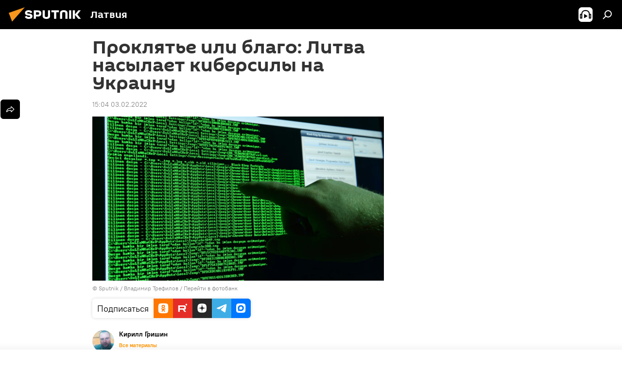

--- FILE ---
content_type: text/html; charset=utf-8
request_url: https://lv.sputniknews.ru/20220203/proklyate-ili-blago-litva-nasylaet-kibersily-na-ukrainu-20275351.html
body_size: 26315
content:
<!DOCTYPE html><html lang="ru" data-lang="rus" data-charset="" dir="ltr"><head prefix="og: http://ogp.me/ns# fb: http://ogp.me/ns/fb# article: http://ogp.me/ns/article#"><title>Проклятье или благо: Литва насылает киберсилы на Украину - 03.02.2022, Sputnik Латвия</title><meta name="description" content='Изначально "грамотное" позиционирование спецподразделения – противостоять кибератакам России – должно было принести славу, цитируемость и еврореспект. Но со... 03.02.2022, Sputnik Латвия'><meta name="keywords" content="колумнисты, эксперты sputnik латвия, литва, украина, кибербезопасность"><meta http-equiv="X-UA-Compatible" content="IE=edge,chrome=1"><meta http-equiv="Content-Type" content="text/html; charset=utf-8"><meta name="robots" content="index, follow, max-image-preview:large"><meta name="viewport" content="width=device-width, initial-scale=1.0, maximum-scale=1.0, user-scalable=yes"><meta name="HandheldFriendly" content="true"><meta name="MobileOptimzied" content="width"><meta name="referrer" content="always"><meta name="format-detection" content="telephone=no"><meta name="format-detection" content="address=no"><link rel="alternate" type="application/rss+xml" href="https://lv.sputniknews.ru/export/rss2/archive/index.xml"><link rel="canonical" href="https://lv.sputniknews.ru/20220203/proklyate-ili-blago-litva-nasylaet-kibersily-na-ukrainu-20275351.html"><link rel="preload" as="image" href="https://cdnq1.img.sputniknewslv.com/img/547/99/5479916_0:194:2951:1854_1920x0_80_0_0_3b4fd1f3501ee6cef0c21717b68e2453.jpg.webp" imagesrcset="https://cdnq1.img.sputniknewslv.com/img/547/99/5479916_0:194:2951:1854_640x0_80_0_0_28fa72d9e78b39c5092db3b4d1ce8b24.jpg.webp 640w,https://cdnq1.img.sputniknewslv.com/img/547/99/5479916_0:194:2951:1854_1280x0_80_0_0_53c29b55ef2786a65a1ea70230ebb58f.jpg.webp 1280w,https://cdnq1.img.sputniknewslv.com/img/547/99/5479916_0:194:2951:1854_1920x0_80_0_0_3b4fd1f3501ee6cef0c21717b68e2453.jpg.webp 1920w"><link rel="preconnect" href="https://cdnq1.img.sputniknewslv.com/images/"><link rel="dns-prefetch" href="https://cdnq1.img.sputniknewslv.com/images/"><link rel="alternate" hreflang="ru" href="https://lv.sputniknews.ru/20220203/proklyate-ili-blago-litva-nasylaet-kibersily-na-ukrainu-20275351.html"><link rel="alternate" hreflang="x-default" href="https://lv.sputniknews.ru/20220203/proklyate-ili-blago-litva-nasylaet-kibersily-na-ukrainu-20275351.html"><link rel="apple-touch-icon" sizes="57x57" href="https://cdnq1.img.sputniknewslv.com/i/favicon/favicon-57x57.png"><link rel="apple-touch-icon" sizes="60x60" href="https://cdnq1.img.sputniknewslv.com/i/favicon/favicon-60x60.png"><link rel="apple-touch-icon" sizes="72x72" href="https://cdnq1.img.sputniknewslv.com/i/favicon/favicon-72x72.png"><link rel="apple-touch-icon" sizes="76x76" href="https://cdnq1.img.sputniknewslv.com/i/favicon/favicon-76x76.png"><link rel="apple-touch-icon" sizes="114x114" href="https://cdnq1.img.sputniknewslv.com/i/favicon/favicon-114x114.png"><link rel="apple-touch-icon" sizes="120x120" href="https://cdnq1.img.sputniknewslv.com/i/favicon/favicon-120x120.png"><link rel="apple-touch-icon" sizes="144x144" href="https://cdnq1.img.sputniknewslv.com/i/favicon/favicon-144x144.png"><link rel="apple-touch-icon" sizes="152x152" href="https://cdnq1.img.sputniknewslv.com/i/favicon/favicon-152x152.png"><link rel="apple-touch-icon" sizes="180x180" href="https://cdnq1.img.sputniknewslv.com/i/favicon/favicon-180x180.png"><link rel="icon" type="image/png" sizes="192x192" href="https://cdnq1.img.sputniknewslv.com/i/favicon/favicon-192x192.png"><link rel="icon" type="image/png" sizes="32x32" href="https://cdnq1.img.sputniknewslv.com/i/favicon/favicon-32x32.png"><link rel="icon" type="image/png" sizes="96x96" href="https://cdnq1.img.sputniknewslv.com/i/favicon/favicon-96x96.png"><link rel="icon" type="image/png" sizes="16x16" href="https://cdnq1.img.sputniknewslv.com/i/favicon/favicon-16x16.png"><link rel="manifest" href="/project_data/manifest.json?4"><meta name="msapplication-TileColor" content="#F4F4F4"><meta name="msapplication-TileImage" content="https://cdnq1.img.sputniknewslv.com/i/favicon/favicon-144x144.png"><meta name="theme-color" content="#F4F4F4"><link rel="shortcut icon" href="https://cdnq1.img.sputniknewslv.com/i/favicon/favicon.ico"><meta property="fb:app_id" content="565979577238890"><meta property="fb:pages" content="982290601858906"><meta name="analytics:lang" content="rus"><meta name="analytics:title" content="Проклятье или благо: Литва насылает киберсилы на Украину - 03.02.2022, Sputnik Латвия"><meta name="analytics:keyw" content="columnists, opinion, geo_Litva, geo_Ukraina, keyword_kiberbezopasnost"><meta name="analytics:rubric" content=""><meta name="analytics:tags" content="Колумнисты, Эксперты Sputnik Латвия, Литва, Украина, кибербезопасность"><meta name="analytics:site_domain" content="lv.sputniknews.ru"><meta name="analytics:article_id" content="20275351"><meta name="analytics:url" content="https://lv.sputniknews.ru/20220203/proklyate-ili-blago-litva-nasylaet-kibersily-na-ukrainu-20275351.html"><meta name="analytics:p_ts" content="1643893440"><meta name="analytics:author" content="Кирилл Гришин"><meta name="analytics:isscroll" content="0"><meta property="og:url" content="https://lv.sputniknews.ru/20220203/proklyate-ili-blago-litva-nasylaet-kibersily-na-ukrainu-20275351.html"><meta property="og:title" content="Проклятье или благо: Литва насылает киберсилы на Украину"><meta property="og:description" content='Изначально "грамотное" позиционирование спецподразделения – противостоять кибератакам России – должно было принести славу, цитируемость и еврореспект. Но со всем этим не очень'><meta property="og:type" content="article"><meta property="og:site_name" content="Sputnik Латвия"><meta property="og:locale" content="ru_LV"><meta property="og:image" content="https://cdnq1.img.sputniknewslv.com/img/547/99/5479916_0:194:2951:1854_2072x0_60_0_0_5283b2bd0ca7d334dcf79461693e83b0.jpg.webp"><meta property="og:image:width" content="2072"><meta name="relap-image" content="https://cdnq1.img.sputniknewslv.com/img/547/99/5479916_0:194:2951:1854_2072x0_80_0_0_2170ea80afabe13568d18b7151f5dfb2.jpg.webp"><meta name="twitter:card" content="summary_large_image"><meta name="twitter:image" content="https://cdnq1.img.sputniknewslv.com/img/547/99/5479916_0:194:2951:1854_2072x0_60_0_0_5283b2bd0ca7d334dcf79461693e83b0.jpg.webp"><meta property="article:published_time" content="20220203T1504+0200"><meta property="article:author" content="Кирилл Гришин"><link rel="author" href="https://lv.sputniknews.ru/author_grishin_kirill/"><meta property="article:section" content="Новости"><meta property="article:tag" content="Колумнисты"><meta property="article:tag" content="Эксперты Sputnik Латвия"><meta property="article:tag" content="Литва"><meta property="article:tag" content="Украина"><meta property="article:tag" content="кибербезопасность"><meta name="relap-entity-id" content="20275351"><meta property="fb:pages" content="982290601858906"><link rel="amphtml" href="https://lv.sputniknews.ru/amp/20220203/proklyate-ili-blago-litva-nasylaet-kibersily-na-ukrainu-20275351.html"><link rel="preload" as="style" onload="this.onload=null;this.rel='stylesheet'" type="text/css" href="https://cdnq1.img.sputniknewslv.com/css/libs/fonts.min.css?911eb65935"><link rel="stylesheet" type="text/css" href="https://cdnq1.img.sputniknewslv.com/css/common.min.css?9149894256"><link rel="stylesheet" type="text/css" href="https://cdnq1.img.sputniknewslv.com/css/article.min.css?913fe17605"><script src="https://cdnq1.img.sputniknewslv.com/min/js/dist/head.js?9c9052ef3"></script>
            
                <script type="text/javascript">
                    var _iub = _iub || [];
                    _iub.csConfiguration = {
                        "invalidateConsentWithoutLog":true,
                        "cookiePolicyInOtherWindow":true,
                        "reloadOnConsent":true,
                        "consentOnContinuedBrowsing":false,
                        "perPurposeConsent":true,
                        "purposes":"1,3,4,5",
                        "enableTcf":true,
                        "googleAdditionalConsentMode":true,
                        "lang":"ru",
                        "siteId":3633931,
                        "localConsentDomain": "lv.sputniknews.ru",
                        "floatingPreferencesButtonDisplay":false,
                        "cookiePolicyId":32759561,
                        "banner":{
                            "brandBackgroundColor":"#ff9600",
                            "brandTextColor":"#ffffff",
                            "acceptButtonDisplay":true,
                            "customizeButtonDisplay":true,
                            "acceptButtonColor":"#010000",
                            "acceptButtonCaptionColor":"#ffffff",
                            "customizeButtonColor":"#ffffff",
                            "customizeButtonCaptionColor":"#4e4e4e",
                            "rejectButtonColor":"#0073CE",
                            "rejectButtonCaptionColor":"white",
                            "closeButtonDisplay":false,
                            "position":"float-top-center",
                            "textColor":"#010000",
                            "backgroundColor":"#ff9600",
                            "explicitWithdrawal":true,
                            "acceptButtonCaption": "Принять и закрыть"
                        }
                    };
                </script>
                <script type="text/javascript" src="//cdn.iubenda.com/cs/tcf/safe-tcf-v2.js"></script>
                <script type="text/javascript" src="//cdn.iubenda.com/cs/tcf/stub-v2.js"></script>
                <script type="text/javascript" src="//cdn.iubenda.com/cs/iubenda_cs.js" charset="UTF-8" async></script>

            
        
            
                <script type="text/javascript">
                    var _iub = _iub || {};
                     _iub.cons_instructions = _iub.cons_instructions || [];
                     _iub.cons_instructions.push(["init", {api_key: "lrvQiFNsDWybL2WdzyrIOTHeOwuM3nki"}]);
                 </script>
                 <script type="text/javascript" src="https://cdn.iubenda.com/cons/iubenda_cons.js" async></script>
            
        <script data-iub-purposes="1">var _paq = _paq || []; (function() {var stackDomain = window.location.hostname.split('.').reverse();var domain = stackDomain[1] + '.' + stackDomain[0];_paq.push(['setCDNMask', new RegExp('cdn(\\w+).img.'+domain)]); _paq.push(['setSiteId', 'sputnik_lv']); _paq.push(['trackPageView']); _paq.push(['enableLinkTracking']); var d=document, g=d.createElement('script'), s=d.getElementsByTagName('script')[0]; g.type='text/javascript'; g.defer=true; g.async=true; g.src='//a.sputniknews.com/js/sputnik.js'; s.parentNode.insertBefore(g,s); } )();</script><script type="text/javascript" src="https://cdnq1.img.sputniknewslv.com/min/js/libs/banners/adfx.loader.bind.js?98d724fe2"></script><script>
                (window.yaContextCb = window.yaContextCb || []).push(() => {
                    replaceOriginalAdFoxMethods();
                    window.Ya.adfoxCode.hbCallbacks = window.Ya.adfoxCode.hbCallbacks || [];
                })
            </script><!--В <head> сайта один раз добавьте код загрузчика-->
<script type="text/plain" class="_iub_cs_activate-inline" data-iub-purposes="5">window.yaContextCb = window.yaContextCb || []</script>
<script type="text/plain" class="_iub_cs_activate" data-suppressedsrc="https://yandex.ru/ads/system/context.js" data-iub-purposes="5"></script><script>var endlessScrollFirst = 20275351; var endlessScrollUrl = '/services/article/infinity/'; var endlessScrollAlgorithm = ''; var endlessScrollQueue = [32068011, 32067617, 32066361, 32068383, 32067767, 32067016, 32067147, 32065915, 32064554, 32065106, 32065316, 32063122, 32059661, 32063359, 32062825];</script><script>var endlessScrollFirst = 20275351; var endlessScrollUrl = '/services/article/infinity/'; var endlessScrollAlgorithm = ''; var endlessScrollQueue = [32068011, 32067617, 32066361, 32068383, 32067767, 32067016, 32067147, 32065915, 32064554, 32065106, 32065316, 32063122, 32059661, 32063359, 32062825];</script></head><body id="body" data-ab="a" data-emoji="0" class="site_lv m-page-article "><div class="schema_org" itemscope="itemscope" itemtype="https://schema.org/WebSite"><meta itemprop="name" content="Sputnik Латвия"><meta itemprop="alternateName" content="Sputnik Латвия"><meta itemprop="description" content="Свежие события и последние новости Латвии. Фото и видео с места событий, темы дня, происшествия, аналитика."><a itemprop="url" href="https://lv.sputniknews.ru" title="Sputnik Латвия"> </a><meta itemprop="image" content="https://lv.sputniknews.ru/i/logo/logo.png"></div><ul class="schema_org" itemscope="itemscope" itemtype="http://schema.org/BreadcrumbList"><li itemprop="itemListElement" itemscope="itemscope" itemtype="http://schema.org/ListItem"><meta itemprop="name" content="Sputnik Латвия"><meta itemprop="position" content="1"><meta itemprop="item" content="https://lv.sputniknews.ru"><a itemprop="url" href="https://lv.sputniknews.ru" title="Sputnik Латвия"> </a></li><li itemprop="itemListElement" itemscope="itemscope" itemtype="http://schema.org/ListItem"><meta itemprop="name" content="Новости"><meta itemprop="position" content="2"><meta itemprop="item" content="https://lv.sputniknews.ru/20220203/"><a itemprop="url" href="https://lv.sputniknews.ru/20220203/" title="Новости"> </a></li><li itemprop="itemListElement" itemscope="itemscope" itemtype="http://schema.org/ListItem"><meta itemprop="name" content="Проклятье или благо: Литва насылает киберсилы на Украину"><meta itemprop="position" content="3"><meta itemprop="item" content="https://lv.sputniknews.ru/20220203/proklyate-ili-blago-litva-nasylaet-kibersily-na-ukrainu-20275351.html"><a itemprop="url" href="https://lv.sputniknews.ru/20220203/proklyate-ili-blago-litva-nasylaet-kibersily-na-ukrainu-20275351.html" title="Проклятье или благо: Литва насылает киберсилы на Украину"> </a></li></ul><div class="container"><div class="banner m-before-header m-article-desktop" data-position="article_desktop_header" data-infinity="1"><aside class="banner__content"><iframe class="relap-runtime-iframe" style="position:absolute;top:-9999px;left:-9999px;visibility:hidden;" srcdoc="<script src='https://relap.io/v7/relap.js' data-relap-token='HvaPHeJmpVila25r'></script>"></iframe>


<!--AdFox START-->
<!--riaru-->
<!--Площадка: lv.sputniknews.ru / * / *-->
<!--Тип баннера: 100%x-->
<!--Расположение: 43023_bn23-->
<div id="adfox_162254515407399385_1"></div>
<script type="text/plain" class="_iub_cs_activate-inline" data-iub-purposes="5">
      window.yaContextCb.push(()=>{
    window.Ya.adfoxCode.create({
        ownerId: 249922,
        containerId: 'adfox_162254515407399385_1',
        params: {
            pp: 'bpad',
            ps: 'ckbm',
            p2: 'fluh',
            puid1: '',
            puid2: '',
            puid3: '',
            puid4: 'columnists:opinion:geo_Litva:geo_Ukraina:keyword_kiberbezopasnost'
            }
        })
    })
</script></aside></div><div class="banner m-before-header m-article-mobile" data-position="article_mobile_header" data-infinity="1"><aside class="banner__content"><!--AdFox START-->
<!--riaru-->
<!--Площадка: lv.sputniknews.ru / * / *-->
<!--Тип баннера: 100%x-->
<!--Расположение: 43028_bn28-->
<div id="adfox_article_mob-1-100-300_1"></div>
<script type="text/plain" class="_iub_cs_activate-inline" data-iub-purposes="5">
     window.yaContextCb.push(()=>{
    window.Ya.adfoxCode.create({
        ownerId: 249922,
        containerId: 'adfox_article_mob-1-100-300_1',
        params: {
            pp: 'bpah',
            ps: 'ckbm',
            p2: 'fluh',
            puid1: '',
            puid2: '',
            puid3: '',
            puid4: 'columnists:opinion:geo_Litva:geo_Ukraina:keyword_kiberbezopasnost'
            }
        })
    })
</script></aside></div></div><div class="page" id="page"><div id="alerts"><script type="text/template" id="alertAfterRegisterTemplate">
                    
                        <div class="auth-alert m-hidden" id="alertAfterRegister">
                            <div class="auth-alert__text">
                                <%- data.success_title %> <br />
                                <%- data.success_email_1 %>
                                <span class="m-email"></span>
                                <%- data.success_email_2 %>
                            </div>
                            <div class="auth-alert__btn">
                                <button class="form__btn m-min m-black confirmEmail">
                                    <%- data.send %>
                                </button>
                            </div>
                        </div>
                    
                </script><script type="text/template" id="alertAfterRegisterNotifyTemplate">
                    
                        <div class="auth-alert" id="alertAfterRegisterNotify">
                            <div class="auth-alert__text">
                                <%- data.golink_1 %>
                                <span class="m-email">
                                    <%- user.mail %>
                                </span>
                                <%- data.golink_2 %>
                            </div>
                            <% if (user.registerConfirmCount <= 2 ) {%>
                                <div class="auth-alert__btn">
                                    <button class="form__btn m-min m-black confirmEmail">
                                        <%- data.send %>
                                    </button>
                                </div>
                            <% } %>
                        </div>
                    
                </script></div><div class="anchor" id="anchor"><div class="header " id="header"><div class="m-relative"><div class="container m-header"><div class="header__wrap"><div class="header__name"><div class="header__logo"><a href="/" title="Sputnik Латвия"><svg xmlns="http://www.w3.org/2000/svg" width="176" height="44" viewBox="0 0 176 44" fill="none"><path class="chunk_1" fill-rule="evenodd" clip-rule="evenodd" d="M45.8073 18.3817C45.8073 19.5397 47.1661 19.8409 49.3281 20.0417C54.1074 20.4946 56.8251 21.9539 56.8461 25.3743C56.8461 28.7457 54.2802 30.9568 48.9989 30.9568C44.773 30.9568 42.1067 29.1496 41 26.5814L44.4695 24.5688C45.3754 25.9277 46.5334 27.0343 49.4005 27.0343C51.3127 27.0343 52.319 26.4296 52.319 25.5751C52.319 24.5665 51.6139 24.2163 48.3942 23.866C43.7037 23.3617 41.3899 22.0029 41.3899 18.5824C41.3899 15.9675 43.3511 13 48.9359 13C52.9611 13 55.6274 14.8095 56.4305 17.1746L53.1105 19.1358C53.0877 19.1012 53.0646 19.0657 53.041 19.0295C52.4828 18.1733 51.6672 16.9224 48.6744 16.9224C46.914 16.9224 45.8073 17.4758 45.8073 18.3817ZM67.4834 13.3526H59.5918V30.707H64.0279V26.0794H67.4484C72.1179 26.0794 75.0948 24.319 75.0948 19.6401C75.0854 15.3138 72.6199 13.3526 67.4834 13.3526ZM67.4834 22.206H64.0186V17.226H67.4834C69.8975 17.226 70.654 18.0291 70.654 19.6891C70.6587 21.6527 69.6524 22.206 67.4834 22.206ZM88.6994 24.7206C88.6994 26.2289 87.4924 27.0857 85.3794 27.0857C83.3178 27.0857 82.1597 26.2289 82.1597 24.7206V13.3526H77.7236V25.0264C77.7236 28.6477 80.7425 30.9615 85.4704 30.9615C89.9999 30.9615 93.1168 28.8601 93.1168 25.0264V13.3526H88.6808L88.6994 24.7206ZM136.583 13.3526H132.159V30.7023H136.583V13.3526ZM156.097 13.3526L149.215 21.9235L156.45 30.707H151.066L144.276 22.4559V30.707H139.85V13.3526H144.276V21.8021L151.066 13.3526H156.097ZM95.6874 17.226H101.221V30.707H105.648V17.226H111.181V13.3526H95.6874V17.226ZM113.49 18.7342C113.49 15.2134 116.458 13 121.085 13C125.715 13 128.888 15.0616 128.902 18.7342V30.707H124.466V18.935C124.466 17.6789 123.259 16.8734 121.146 16.8734C119.094 16.8734 117.926 17.6789 117.926 18.935V30.707H113.49V18.7342Z" fill="white"></path><path class="chunk_2" d="M41 7L14.8979 36.5862L8 18.431L41 7Z" fill="#F8961D"></path></svg></a></div><div class="header__project"><span class="header__project-title">Латвия</span></div></div><div class="header__controls" data-nosnippet=""><div class="share m-header" data-id="20275351" data-url="https://lv.sputniknews.ru/20220203/proklyate-ili-blago-litva-nasylaet-kibersily-na-ukrainu-20275351.html" data-title="Проклятье или благо: Литва насылает киберсилы на Украину"></div><div class="header__menu"><span class="header__menu-item header__menu-item-radioButton" id="radioButton" data-stream="https://nfw.ria.ru/flv/audio.aspx?ID=68862011&amp;type=mp3"><svg class="svg-icon"><use xmlns:xlink="http://www.w3.org/1999/xlink" xlink:href="/i/sprites/package/inline.svg?63#radio2"></use></svg></span><span class="header__menu-item" data-modal-open="search"><svg class="svg-icon"><use xmlns:xlink="http://www.w3.org/1999/xlink" xlink:href="/i/sprites/package/inline.svg?63#search"></use></svg></span></div></div></div></div></div></div></div><script>var GLOBAL = GLOBAL || {}; GLOBAL.translate = {}; GLOBAL.rtl = 0; GLOBAL.lang = "rus"; GLOBAL.design = "lv"; GLOBAL.charset = ""; GLOBAL.project = "sputnik_lv"; GLOBAL.htmlCache = 1; GLOBAL.translate.search = {}; GLOBAL.translate.search.notFound = "Ничего не найдено"; GLOBAL.translate.search.stringLenght = "Введите больше букв для поиска"; GLOBAL.www = "https://lv.sputniknews.ru"; GLOBAL.seo = {}; GLOBAL.seo.title = ""; GLOBAL.seo.keywords = ""; GLOBAL.seo.description = ""; GLOBAL.sock = {}; GLOBAL.sock.server = "https://cm.sputniknews.com/chat"; GLOBAL.sock.lang = "rus"; GLOBAL.sock.project = "sputnik_lv"; GLOBAL.social = {}; GLOBAL.social.fbID = "565979577238890"; GLOBAL.share = [ { name: 'twitter', mobile: false },{ name: 'odnoklassniki', mobile: false },{ name: 'whatsapp', mobile: false },{ name: 'telegram', mobile: false },{ name: 'messenger', mobile: true } ]; GLOBAL.csrf_token = ''; GLOBAL.search = {}; GLOBAL.auth = {}; GLOBAL.auth.status = 'error'; GLOBAL.auth.provider = ''; GLOBAL.auth.twitter = '/id/twitter/request/'; GLOBAL.auth.facebook = '/id/facebook/request/'; GLOBAL.auth.vkontakte = '/id/vkontakte/request/'; GLOBAL.auth.google = '/id/google/request/'; GLOBAL.auth.ok = '/id/ok/request/'; GLOBAL.auth.apple = '/id/apple/request/'; GLOBAL.auth.moderator = ''; GLOBAL.user = {}; GLOBAL.user.id = ""; GLOBAL.user.emailActive = ""; GLOBAL.user.registerConfirmCount = 0; GLOBAL.article = GLOBAL.article || {}; GLOBAL.article.id = 20275351; GLOBAL.article.chat_expired = !!1; GLOBAL.chat = GLOBAL.chat || {}; GLOBAL.chat.show = !!1; GLOBAL.locale = {"convertDate":{"yesterday":"\u0432\u0447\u0435\u0440\u0430","hours":{"nominative":"%{s} \u043c\u0438\u043d\u0443\u0442\u0443 \u043d\u0430\u0437\u0430\u0434","genitive":"%{s} \u043c\u0438\u043d\u0443\u0442\u044b \u043d\u0430\u0437\u0430\u0434"},"minutes":{"nominative":"%{s} \u0447\u0430\u0441 \u043d\u0430\u0437\u0430\u0434","genitive":"%{s} \u0447\u0430\u0441\u0430 \u043d\u0430\u0437\u0430\u0434"}},"js_templates":{"unread":"\u041d\u0435\u043f\u0440\u043e\u0447\u0438\u0442\u0430\u043d\u043d\u044b\u0435","you":"\u0412\u044b","author":"\u0430\u0432\u0442\u043e\u0440","report":"\u041f\u043e\u0436\u0430\u043b\u043e\u0432\u0430\u0442\u044c\u0441\u044f","reply":"\u041e\u0442\u0432\u0435\u0442\u0438\u0442\u044c","block":"\u0417\u0430\u0431\u043b\u043e\u043a\u0438\u0440\u043e\u0432\u0430\u0442\u044c","remove":"\u0423\u0434\u0430\u043b\u0438\u0442\u044c","closeall":"\u0417\u0430\u043a\u0440\u044b\u0442\u044c \u0432\u0441\u0435","notifications":"Notificaciones","disable_twelve":"\u041e\u0442\u043a\u043b\u044e\u0447\u0438\u0442\u044c \u043d\u0430 12 \u0447\u0430\u0441\u043e\u0432","new_message":"\u041d\u043e\u0432\u043e\u0435 \u0441\u043e\u043e\u0431\u0449\u0435\u043d\u0438\u0435 \u043e\u0442sputniknews.ru","acc_block":"\u0412\u0430\u0448 \u0430\u043a\u043a\u0430\u0443\u043d\u0442 \u0437\u0430\u0431\u043b\u043e\u043a\u0438\u0440\u043e\u0432\u0430\u043d \u0430\u0434\u043c\u0438\u043d\u0438\u0441\u0442\u0440\u0430\u0442\u043e\u0440\u043e\u043c \u0441\u0430\u0439\u0442\u0430","acc_unblock":"\u0412\u0430\u0448 \u0430\u043a\u043a\u0430\u0443\u043d\u0442 \u0440\u0430\u0437\u0431\u043b\u043e\u043a\u0438\u0440\u043e\u0432\u0430\u043d \u0430\u0434\u043c\u0438\u043d\u0438\u0441\u0442\u0440\u0430\u0442\u043e\u0440\u043e\u043c \u0441\u0430\u0439\u0442\u0430","you_subscribe_1":"\u0412\u044b \u043f\u043e\u0434\u043f\u0438\u0441\u0430\u043d\u044b \u043d\u0430 \u0442\u0435\u043c\u0443 ","you_subscribe_2":"\u0423\u043f\u0440\u0430\u0432\u043b\u044f\u0442\u044c \u0441\u0432\u043e\u0438\u043c\u0438 \u043f\u043e\u0434\u043f\u0438\u0441\u043a\u0430\u043c\u0438 \u0432\u044b \u043c\u043e\u0436\u0435\u0442\u0435 \u0432 \u043b\u0438\u0447\u043d\u043e\u043c \u043a\u0430\u0431\u0438\u043d\u0435\u0442\u0435","you_received_warning_1":"\u0412\u044b \u043f\u043e\u043b\u0443\u0447\u0438\u043b\u0438 ","you_received_warning_2":" \u043f\u0440\u0435\u0434\u0443\u043f\u0440\u0435\u0436\u0434\u0435\u043d\u0438\u0435. \u0423\u0432\u0430\u0436\u0430\u0439\u0442\u0435 \u0434\u0440\u0443\u0433\u0438\u0445 \u0443\u0447\u0430\u0441\u0442\u043d\u0438\u043a\u043e\u0432 \u0438 \u043d\u0435 \u043d\u0430\u0440\u0443\u0448\u0430\u0439\u0442\u0435 \u043f\u0440\u0430\u0432\u0438\u043b\u0430 \u043a\u043e\u043c\u043c\u0435\u043d\u0442\u0438\u0440\u043e\u0432\u0430\u043d\u0438\u044f. \u041f\u043e\u0441\u043b\u0435 \u0442\u0440\u0435\u0442\u044c\u0435\u0433\u043e \u043d\u0430\u0440\u0443\u0448\u0435\u043d\u0438\u044f \u0432\u044b \u0431\u0443\u0434\u0435\u0442\u0435 \u0437\u0430\u0431\u043b\u043e\u043a\u0438\u0440\u043e\u0432\u0430\u043d\u044b \u043d\u0430 12 \u0447\u0430\u0441\u043e\u0432.","block_time":"\u0421\u0440\u043e\u043a \u0431\u043b\u043e\u043a\u0438\u0440\u043e\u0432\u043a\u0438: ","hours":" \u0447\u0430\u0441\u043e\u0432","forever":"\u043d\u0430\u0432\u0441\u0435\u0433\u0434\u0430","feedback":"\u0421\u0432\u044f\u0437\u0430\u0442\u044c\u0441\u044f","my_subscriptions":"\u041c\u043e\u0438 \u043f\u043e\u0434\u043f\u0438\u0441\u043a\u0438","rules":"\u041f\u0440\u0430\u0432\u0438\u043b\u0430 \u043a\u043e\u043c\u043c\u0435\u043d\u0442\u0438\u0440\u043e\u0432\u0430\u043d\u0438\u044f \u043c\u0430\u0442\u0435\u0440\u0438\u0430\u043b\u043e\u0432","chat":"\u0427\u0430\u0442: ","chat_new_messages":"\u041d\u043e\u0432\u044b\u0435 \u0441\u043e\u043e\u0431\u0449\u0435\u043d\u0438\u044f \u0432 \u0447\u0430\u0442\u0435","chat_moder_remove_1":"\u0412\u0430\u0448\u0435 \u0441\u043e\u043e\u0431\u0449\u0435\u043d\u0438\u0435 ","chat_moder_remove_2":" \u0431\u044b\u043b\u043e \u0443\u0434\u0430\u043b\u0435\u043d\u043e \u0430\u0434\u043c\u0438\u043d\u0438\u0441\u0442\u0440\u0430\u0442\u043e\u0440\u043e\u043c","chat_close_time_1":"\u0412 \u0447\u0430\u0442\u0435 \u043d\u0438\u043a\u0442\u043e \u043d\u0435 \u043f\u0438\u0441\u0430\u043b \u0431\u043e\u043b\u044c\u0448\u0435 12 \u0447\u0430\u0441\u043e\u0432, \u043e\u043d \u0437\u0430\u043a\u0440\u043e\u0435\u0442\u0441\u044f \u0447\u0435\u0440\u0435\u0437 ","chat_close_time_2":" \u0447\u0430\u0441\u043e\u0432","chat_new_emoji_1":"\u041d\u043e\u0432\u044b\u0435 \u0440\u0435\u0430\u043a\u0446\u0438\u0438 ","chat_new_emoji_2":" \u0432\u0430\u0448\u0435\u043c\u0443 \u0441\u043e\u043e\u0431\u0449\u0435\u043d\u0438\u044e ","chat_message_reply_1":"\u041d\u0430 \u0432\u0430\u0448 \u043a\u043e\u043c\u043c\u0435\u043d\u0442\u0430\u0440\u0438\u0439 ","chat_message_reply_2":" \u043e\u0442\u0432\u0435\u0442\u0438\u043b \u043f\u043e\u043b\u044c\u0437\u043e\u0432\u0430\u0442\u0435\u043b\u044c ","chat_verify_message":"\n \u0421\u043f\u0430\u0441\u0438\u0431\u043e! \u0412\u0430\u0448\u0435 \u0441\u043e\u043e\u0431\u0449\u0435\u043d\u0438\u0435 \u0431\u0443\u0434\u0435\u0442 \u043e\u043f\u0443\u0431\u043b\u0438\u043a\u043e\u0432\u0430\u043d\u043e \u043f\u043e\u0441\u043b\u0435 \u043f\u0440\u043e\u0432\u0435\u0440\u043a\u0438 \u043c\u043e\u0434\u0435\u0440\u0430\u0442\u043e\u0440\u0430\u043c\u0438 \u0441\u0430\u0439\u0442\u0430.\n ","emoji_1":"\u041d\u0440\u0430\u0432\u0438\u0442\u0441\u044f","emoji_2":"\u0425\u0430-\u0425\u0430","emoji_3":"\u0423\u0434\u0438\u0432\u0438\u0442\u0435\u043b\u044c\u043d\u043e","emoji_4":"\u0413\u0440\u0443\u0441\u0442\u043d\u043e","emoji_5":"\u0412\u043e\u0437\u043c\u0443\u0442\u0438\u0442\u0435\u043b\u044c\u043d\u043e","emoji_6":"\u041d\u0435 \u043d\u0440\u0430\u0432\u0438\u0442\u0441\u044f","site_subscribe_podcast":{"success":"\u0421\u043f\u0430\u0441\u0438\u0431\u043e, \u0432\u044b \u043f\u043e\u0434\u043f\u0438\u0441\u0430\u043d\u044b \u043d\u0430 \u0440\u0430\u0441\u0441\u044b\u043b\u043a\u0443! \u041d\u0430\u0441\u0442\u0440\u043e\u0438\u0442\u044c \u0438\u043b\u0438 \u043e\u0442\u043c\u0435\u043d\u0438\u0442\u044c \u043f\u043e\u0434\u043f\u0438\u0441\u043a\u0443 \u043c\u043e\u0436\u043d\u043e \u0432 \u043b\u0438\u0447\u043d\u043e\u043c \u043a\u0430\u0431\u0438\u043d\u0435\u0442\u0435","subscribed":"\u0412\u044b \u0443\u0436\u0435 \u043f\u043e\u0434\u043f\u0438\u0441\u0430\u043d\u044b \u043d\u0430 \u044d\u0442\u0443 \u0440\u0430\u0441\u0441\u044b\u043b\u043a\u0443","error":"\u041f\u0440\u043e\u0438\u0437\u043e\u0448\u043b\u0430 \u043d\u0435\u043f\u0440\u0435\u0434\u0432\u0438\u0434\u0435\u043d\u043d\u0430\u044f \u043e\u0448\u0438\u0431\u043a\u0430. \u041f\u043e\u0436\u0430\u043b\u0443\u0439\u0441\u0442\u0430, \u043f\u043e\u0432\u0442\u043e\u0440\u0438\u0442\u0435 \u043f\u043e\u043f\u044b\u0442\u043a\u0443 \u043f\u043e\u0437\u0436\u0435"}},"smartcaptcha":{"site_key":"ysc1_Zf0zfLRI3tRHYHJpbX6EjjBcG1AhG9LV0dmZQfJu8ba04c1b"}}; GLOBAL = {...GLOBAL, ...{"subscribe":{"@attributes":{"ratio":"0.2"},"email":"\u0412\u0432\u0435\u0434\u0438\u0442\u0435 e-mail","button":"\u041f\u043e\u0434\u043f\u0438\u0441\u0430\u0442\u044c\u0441\u044f","send":"\u0421\u043f\u0430\u0441\u0438\u0431\u043e, \u0432\u0430\u043c \u043e\u0442\u043f\u0440\u0430\u0432\u043b\u0435\u043d\u043e \u043f\u0438\u0441\u044c\u043c\u043e \u0441\u043e \u0441\u0441\u044b\u043b\u043a\u043e\u0439 \u0434\u043b\u044f \u043f\u043e\u0434\u0442\u0432\u0435\u0440\u0436\u0434\u0435\u043d\u0438\u044f \u043f\u043e\u0434\u043f\u0438\u0441\u043a\u0438","subscribe":"\u0421\u043f\u0430\u0441\u0438\u0431\u043e, \u0432\u044b \u043f\u043e\u0434\u043f\u0438\u0441\u0430\u043d\u044b \u043d\u0430 \u0440\u0430\u0441\u0441\u044b\u043b\u043a\u0443! \u041d\u0430\u0441\u0442\u0440\u043e\u0438\u0442\u044c \u0438\u043b\u0438 \u043e\u0442\u043c\u0435\u043d\u0438\u0442\u044c \u043f\u043e\u0434\u043f\u0438\u0441\u043a\u0443 \u043c\u043e\u0436\u043d\u043e \u0432 \u043b\u0438\u0447\u043d\u043e\u043c \u043a\u0430\u0431\u0438\u043d\u0435\u0442\u0435","confirm":"\u0412\u044b \u0443\u0436\u0435 \u043f\u043e\u0434\u043f\u0438\u0441\u0430\u043d\u044b \u043d\u0430 \u044d\u0442\u0443 \u0440\u0430\u0441\u0441\u044b\u043b\u043a\u0443","registration":{"@attributes":{"button":"\u0417\u0430\u0440\u0435\u0433\u0438\u0441\u0442\u0440\u0438\u0440\u043e\u0432\u0430\u0442\u044c\u0441\u044f","ratio":"0.1"}},"social":{"@attributes":{"count":"6","ratio":"0.7"},"comment":[{},{}],"item":[{"@attributes":{"type":"ok","title":"odnoklassniki","url":"https:\/\/ok.ru\/group\/54054478545018","ratio":"0.125"}},{"@attributes":{"type":"yt","title":"YouTube","url":"https:\/\/youtube.com\/channel\/UCE8LqmM9zkuzOgaYhakwTdw","ratio":"0.125"}},{"@attributes":{"type":"yd","title":"yandex dzen","url":"https:\/\/news.yandex.ru\/index.html?from=rubric&favid=254147640","ratio":"0.125"}},{"@attributes":{"type":"tg","title":"telegram","url":"https:\/\/telegram.me\/SputnikLV","ratio":"0.125"}}]}}}}; GLOBAL.js = {}; GLOBAL.js.videoplayer = "https://cdnq1.img.sputniknewslv.com/min/js/dist/videoplayer.js?9651130d6"; GLOBAL.userpic = "/userpic/"; GLOBAL.gmt = ""; GLOBAL.tz = "+0200"; GLOBAL.projectList = [ { title: 'Международный', country: [ { title: 'Английский', url: 'https://sputnikglobe.com', flag: 'flags-INT', lang: 'International', lang2: 'English' }, ] }, { title: 'Ближний Восток', country: [ { title: 'Арабский', url: 'https://sarabic.ae/', flag: 'flags-INT', lang: 'Sputnik عربي', lang2: 'Arabic' }, { title: 'Турецкий', url: 'https://anlatilaninotesi.com.tr/', flag: 'flags-TUR', lang: 'Türkiye', lang2: 'Türkçe' }, { title: 'Фарси', url: 'https://spnfa.ir/', flag: 'flags-INT', lang: 'Sputnik ایران', lang2: 'Persian' }, { title: 'Дари', url: 'https://sputnik.af/', flag: 'flags-INT', lang: 'Sputnik افغانستان', lang2: 'Dari' }, ] }, { title: 'Латинская Америка', country: [ { title: 'Испанский', url: 'https://noticiaslatam.lat/', flag: 'flags-INT', lang: 'Mundo', lang2: 'Español' }, { title: 'Португальский', url: 'https://noticiabrasil.net.br/', flag: 'flags-BRA', lang: 'Brasil', lang2: 'Português' }, ] }, { title: 'Южная Азия', country: [ { title: 'Хинди', url: 'https://hindi.sputniknews.in', flag: 'flags-IND', lang: 'भारत', lang2: 'हिंदी' }, { title: 'Английский', url: 'https://sputniknews.in', flag: 'flags-IND', lang: 'India', lang2: 'English' }, ] }, { title: 'Восточная и Юго-Восточная Азия', country: [ { title: 'Вьетнамский', url: 'https://kevesko.vn/', flag: 'flags-VNM', lang: 'Việt Nam', lang2: 'Tiếng Việt' }, { title: 'Японский', url: 'https://sputniknews.jp/', flag: 'flags-JPN', lang: '日本', lang2: '日本語' }, { title: 'Китайский', url: 'https://sputniknews.cn/', flag: 'flags-CHN', lang: '中国', lang2: '中文' }, ] }, { title: 'Центральная Азия', country: [ { title: 'Казахский', url: 'https://sputnik.kz/', flag: 'flags-KAZ', lang: 'Қазақстан', lang2: 'Қазақ тілі' }, { title: 'Киргизский', url: 'https://sputnik.kg/', flag: 'flags-KGZ', lang: 'Кыргызстан', lang2: 'Кыргызча' }, { title: 'Узбекский', url: 'https://oz.sputniknews.uz/', flag: 'flags-UZB', lang: 'Oʻzbekiston', lang2: 'Ўзбекча' }, { title: 'Таджикский', url: 'https://sputnik.tj/', flag: 'flags-TJK', lang: 'Тоҷикистон', lang2: 'Тоҷикӣ' }, ] }, { title: 'Африка', country: [ { title: 'Французский', url: 'https://fr.sputniknews.africa/', flag: 'flags-INT', lang: 'Afrique', lang2: 'Français' }, { title: 'Английский', url: 'https://en.sputniknews.africa', flag: 'flags-INT', lang: 'Africa', lang2: 'English' }, ] }, { title: 'Закавказье', country: [ { title: 'Армянский', url: 'https://arm.sputniknews.ru/', flag: 'flags-ARM', lang: 'Արմենիա', lang2: 'Հայերեն' }, { title: 'Абхазский', url: 'https://sputnik-abkhazia.info/', flag: 'flags-ABH', lang: 'Аҧсны', lang2: 'Аҧсышәала' }, { title: 'Осетинский', url: 'https://sputnik-ossetia.com/', flag: 'flags-OST', lang: 'Хуссар Ирыстон', lang2: 'Иронау' }, { title: 'Грузинский', url: 'https://sputnik-georgia.com/', flag: 'flags-GEO', lang: 'საქართველო', lang2: 'ქართული' }, { title: 'Азербайджанский', url: 'https://sputnik.az/', flag: 'flags-AZE', lang: 'Azərbaycan', lang2: 'Аzərbaycanca' }, ] }, { title: 'Европа', country: [ { title: 'Сербский', url: 'https://sputnikportal.rs/', flag: 'flags-SRB', lang: 'Србиjа', lang2: 'Српски' }, { title: 'Русский', url: 'https://lv.sputniknews.ru/', flag: 'flags-LVA', lang: 'Latvija', lang2: 'Русский' }, { title: 'Русский', url: 'https://lt.sputniknews.ru/', flag: 'flags-LTU', lang: 'Lietuva', lang2: 'Русский' }, { title: 'Молдавский', url: 'https://md.sputniknews.com/', flag: 'flags-MDA', lang: 'Moldova', lang2: 'Moldovenească' }, { title: 'Белорусский', url: 'https://bel.sputnik.by/', flag: 'flags-BLR', lang: 'Беларусь', lang2: 'Беларускi' } ] }, ];</script><div class="wrapper" id="endless" data-infinity-max-count="2"><div class="endless__item " data-infinity="1" data-supertag="0" data-remove-fat="0" data-advertisement-project="0" data-remove-advertisement="0" data-id="20275351" data-date="20220203" data-endless="1" data-domain="lv.sputniknews.ru" data-project="sputnik_lv" data-url="/20220203/proklyate-ili-blago-litva-nasylaet-kibersily-na-ukrainu-20275351.html" data-full-url="https://lv.sputniknews.ru/20220203/proklyate-ili-blago-litva-nasylaet-kibersily-na-ukrainu-20275351.html" data-title="Проклятье или благо: Литва насылает киберсилы на Украину" data-published="2022-02-03T15:04+0200" data-text-length="3125" data-keywords="колумнисты, эксперты sputnik латвия, литва, украина, кибербезопасность" data-author="Кирилл Гришин" data-analytics-keyw="columnists, opinion, geo_Litva, geo_Ukraina, keyword_kiberbezopasnost" data-analytics-rubric="" data-analytics-tags="Колумнисты, Эксперты Sputnik Латвия, Литва, Украина, кибербезопасность" data-article-show="" data-chat-expired="" data-pts="1643893440" data-article-type="article" data-is-scroll="1" data-head-title="Проклятье или благо: Литва насылает киберсилы на Украину - Sputnik Латвия, 03.02.2022"><div class="container m-content"><div class="layout"><div class="article "><div class="article__meta" itemscope="" itemtype="https://schema.org/Article"><div itemprop="mainEntityOfPage">https://lv.sputniknews.ru/20220203/proklyate-ili-blago-litva-nasylaet-kibersily-na-ukrainu-20275351.html</div><a itemprop="url" href="https://lv.sputniknews.ru/20220203/proklyate-ili-blago-litva-nasylaet-kibersily-na-ukrainu-20275351.html" title="Проклятье или благо: Литва насылает киберсилы на Украину"></a><div itemprop="headline">Проклятье или благо: Литва насылает киберсилы на Украину</div><div itemprop="name">Проклятье или благо: Литва насылает киберсилы на Украину</div><div itemprop="alternateName">Sputnik Латвия</div><div itemprop="description">Изначально "грамотное" позиционирование спецподразделения – противостоять кибератакам России – должно было принести славу, цитируемость и еврореспект. Но со... 03.02.2022, Sputnik Латвия</div><div itemprop="datePublished">2022-02-03T15:04+0200</div><div itemprop="dateCreated">2022-02-03T15:04+0200</div><div itemprop="dateModified">2022-02-03T15:04+0200</div><div itemprop="articleSection">колумнисты</div><div itemprop="articleSection">эксперты sputnik латвия</div><div itemprop="articleSection">литва</div><div itemprop="articleSection">украина</div><div itemprop="articleSection">кибербезопасность</div><div itemprop="associatedMedia">https://cdnq1.img.sputniknewslv.com/img/547/99/5479916_0:194:2951:1854_1920x0_80_0_0_3b4fd1f3501ee6cef0c21717b68e2453.jpg.webp</div><div itemprop="articleBody">Европейским киберсилам нашли применение. Они же быстрого реагирования – так вот аккурат к двухлетию с момента образования этого особого кибервоинства подыскалась посильная задачка, отмечает автор радио Sputnik Кирилл Гришин.Ну как подыскалась, скорее, Вильнюс, как инициатор этого проекта, пытается "впарить" услуги спецподразделения Cyber Rapid Response Team и хоть так "заинтересовать" будущих контрагентов. Мол, проект признается евросоюзными кибербезопасниками, а потому может быть использован для поддержки Украины, сообщили в Минобороны Литвы.Конечно, понятно, для чего все это. Чтоб стабильность на Украине была "стабильнее", а государственность не шаталась под Зеленским. Местные власти в середине января, если верить их сообщениям, фиксировали неполадки в работе сайтов госорганов, и подобное произошло из-за некоей хакерской атаки. В Киеве возбудили уголовное дело и до вердикта Фемиды поспешили заявить, что к кибератакам причастна Россия. В Кремле назвали это "очередным бездоказательным обвинением" в адрес РФ.Тогда на официальных госресурсах Украины появлялось обращение к украинцам на трех языках: русском, украинском и польском. Неизвестные хакеры написали, что изъяли личные данные посетителей сайта и посоветовали всем жителям "Незалежной" "ждать худшего". Они объяснили свои действия местью за ОУН-УПА* и Волынскую резню. И тут как раз Литва решила поспешить на помощь: снарядим киберсилы добра, победим и накажем киберзло."КиберШенген", как называют этот проект, был создан при ЕС по инициативе как раз Вильнюса. Именно он сейчас возглавляет эту "скорую киберпомощь", затем председательство перейдет Бухаресту. Этот киберклуб особыми успехами похвастаться не может. Изначально "грамотное" позиционирование клуба – противостоять кибератакам России – должно было принести славу, цитируемость и еврореспект. Но со всем этим не очень.Внятных цивилизованных поводов напомнить о себе, кроме разве что каунасского "Жальгириса", успешно играющего в баскетбол, у литовцев нет. Попутно важно еще и попытаться уязвить соседа, Эстонию, давно выполняющую роль "кибервитрины" НАТО.Эта прибалтийская страна еще в 2003 году, до вступления страны в альянс, предложила создать у себя центр для борьбы с угрозами в киберпространстве в сотрудничестве с Североатлантическим альянсом. Эта структура заработала в Эстонии в 2008 году, тогда же руководство альянса предоставило ей статус международной военной организации. Кроме того, на территории Эстонии ежегодно организуются киберучения НАТО."Литовский" киберпроект CRTT не "сертифицирован" НАТО, поскольку в известном смысле он дублирует функции той структуры, что "прописана" от лица альянса в Эстонии. А НАТО как сила во многом весомее ЕС будет. Тем более, когда речь идет о периферийных прибалтийских странах, которые теперь конкурируют друг с другом. В русофобии. Рискуя надорваться. Лучше бы о благосостоянии вверенных им конституцией граждан пеклись.* Организация признана экстремистской и запрещена в России</div><div itemprop="citation">https://lv.sputniknews.ru/20220202/prikazano-otpravit-latviyskikh-voennykh-instruktorov-zazhdalis-v-kieve-20265143.html</div><div itemprop="contentLocation">литва</div><div itemprop="contentLocation">украина</div><div itemprop="copyrightHolder" itemscope="" itemtype="http://schema.org/Organization"><div itemprop="name">Sputnik Латвия</div><a itemprop="url" href="https://lv.sputniknews.ru" title="Sputnik Латвия"> </a><div itemprop="email">media@sputniknews.com</div><div itemprop="telephone">+74956456601</div><div itemprop="legalName">MIA „Rossiya Segodnya“</div><a itemprop="sameAs" href="https://ok.ru/group/54054478545018"> </a><a itemprop="sameAs" href="https://rutube.ru/channel/24799145/"> </a><a itemprop="sameAs" href="https://dzen.ru/lv.sputniknews.ru"> </a><a itemprop="sameAs" href="https://t.me/sputnik_lv"> </a><a itemprop="sameAs" href="https://max.ru/lv_sputniknews_ru"> </a><div itemprop="logo" itemscope="" itemtype="https://schema.org/ImageObject"><a itemprop="url" href="https://lv.sputniknews.ru/i/logo/logo.png" title="Sputnik Латвия"> </a><a itemprop="contentUrl" href="https://lv.sputniknews.ru/i/logo/logo.png" title="Sputnik Латвия"> </a><div itemprop="width">252</div><div itemprop="height">60</div></div></div><div itemprop="copyrightYear">2022</div><div itemprop="creator" itemscope="" itemtype="http://schema.org/Person"><div itemprop="name">Кирилл Гришин</div><a itemprop="url" href="https://lv.sputniknews.ru/author_grishin_kirill/"> </a><div itemprop="image">https://cdnq1.img.sputniknewslv.com/img/07e5/07/16/17679505_71:0:529:458_100x100_80_0_0_1bfd5b20b8a43b1df8c5dcf83d8b5679.jpg.webp</div></div><div itemprop="editor" itemscope="" itemtype="http://schema.org/Person"><div itemprop="name">Кирилл Гришин</div><a itemprop="url" href="https://lv.sputniknews.ru/author_grishin_kirill/"> </a><div itemprop="image">https://cdnq1.img.sputniknewslv.com/img/07e5/07/16/17679505_71:0:529:458_100x100_80_0_0_1bfd5b20b8a43b1df8c5dcf83d8b5679.jpg.webp</div></div><div itemprop="genre">Новости</div><div itemprop="inLanguage">ru_LV</div><div itemprop="sourceOrganization" itemscope="" itemtype="http://schema.org/Organization"><div itemprop="name">Sputnik Латвия</div><a itemprop="url" href="https://lv.sputniknews.ru" title="Sputnik Латвия"> </a><div itemprop="email">media@sputniknews.com</div><div itemprop="telephone">+74956456601</div><div itemprop="legalName">MIA „Rossiya Segodnya“</div><a itemprop="sameAs" href="https://ok.ru/group/54054478545018"> </a><a itemprop="sameAs" href="https://rutube.ru/channel/24799145/"> </a><a itemprop="sameAs" href="https://dzen.ru/lv.sputniknews.ru"> </a><a itemprop="sameAs" href="https://t.me/sputnik_lv"> </a><a itemprop="sameAs" href="https://max.ru/lv_sputniknews_ru"> </a><div itemprop="logo" itemscope="" itemtype="https://schema.org/ImageObject"><a itemprop="url" href="https://lv.sputniknews.ru/i/logo/logo.png" title="Sputnik Латвия"> </a><a itemprop="contentUrl" href="https://lv.sputniknews.ru/i/logo/logo.png" title="Sputnik Латвия"> </a><div itemprop="width">252</div><div itemprop="height">60</div></div></div><div itemprop="image" itemscope="" itemtype="https://schema.org/ImageObject"><a itemprop="url" href="https://cdnq1.img.sputniknewslv.com/img/547/99/5479916_0:194:2951:1854_1920x0_80_0_0_3b4fd1f3501ee6cef0c21717b68e2453.jpg.webp" title="Вирус-вымогатель атаковал IT-системы компаний в разных странах"></a><a itemprop="contentUrl" href="https://cdnq1.img.sputniknewslv.com/img/547/99/5479916_0:194:2951:1854_1920x0_80_0_0_3b4fd1f3501ee6cef0c21717b68e2453.jpg.webp" title="Вирус-вымогатель атаковал IT-системы компаний в разных странах"></a><div itemprop="width">1920</div><div itemprop="height">1080</div><div itemprop="representativeOfPage">true</div></div><a itemprop="thumbnailUrl" href="https://cdnq1.img.sputniknewslv.com/img/547/99/5479916_0:194:2951:1854_1920x0_80_0_0_3b4fd1f3501ee6cef0c21717b68e2453.jpg.webp"></a><div itemprop="image" itemscope="" itemtype="https://schema.org/ImageObject"><a itemprop="url" href="https://cdnq1.img.sputniknewslv.com/img/547/99/5479916_110:0:2841:2048_1920x0_80_0_0_9b00b30c5567384755b8b3b8b6e8e10d.jpg.webp" title="Вирус-вымогатель атаковал IT-системы компаний в разных странах"></a><a itemprop="contentUrl" href="https://cdnq1.img.sputniknewslv.com/img/547/99/5479916_110:0:2841:2048_1920x0_80_0_0_9b00b30c5567384755b8b3b8b6e8e10d.jpg.webp" title="Вирус-вымогатель атаковал IT-системы компаний в разных странах"></a><div itemprop="width">1920</div><div itemprop="height">1440</div><div itemprop="representativeOfPage">true</div></div><a itemprop="thumbnailUrl" href="https://cdnq1.img.sputniknewslv.com/img/547/99/5479916_110:0:2841:2048_1920x0_80_0_0_9b00b30c5567384755b8b3b8b6e8e10d.jpg.webp">https://cdnq1.img.sputniknewslv.com/img/547/99/5479916_110:0:2841:2048_1920x0_80_0_0_9b00b30c5567384755b8b3b8b6e8e10d.jpg.webp</a><div itemprop="image" itemscope="" itemtype="https://schema.org/ImageObject"><a itemprop="url" href="https://cdnq1.img.sputniknewslv.com/img/547/99/5479916_452:0:2500:2048_1920x0_80_0_0_cfabb065ae7d3e3a963dbb094c524db6.jpg.webp" title="Вирус-вымогатель атаковал IT-системы компаний в разных странах"></a><a itemprop="contentUrl" href="https://cdnq1.img.sputniknewslv.com/img/547/99/5479916_452:0:2500:2048_1920x0_80_0_0_cfabb065ae7d3e3a963dbb094c524db6.jpg.webp" title="Вирус-вымогатель атаковал IT-системы компаний в разных странах"></a><div itemprop="width">1920</div><div itemprop="height">1920</div><div itemprop="representativeOfPage">true</div></div><a itemprop="thumbnailUrl" href="https://cdnq1.img.sputniknewslv.com/img/547/99/5479916_452:0:2500:2048_1920x0_80_0_0_cfabb065ae7d3e3a963dbb094c524db6.jpg.webp" title="Вирус-вымогатель атаковал IT-системы компаний в разных странах"></a><div itemprop="publisher" itemscope="" itemtype="http://schema.org/Organization"><div itemprop="name">Sputnik Латвия</div><a itemprop="url" href="https://lv.sputniknews.ru" title="Sputnik Латвия"> </a><div itemprop="email">media@sputniknews.com</div><div itemprop="telephone">+74956456601</div><div itemprop="legalName">MIA „Rossiya Segodnya“</div><a itemprop="sameAs" href="https://ok.ru/group/54054478545018"> </a><a itemprop="sameAs" href="https://rutube.ru/channel/24799145/"> </a><a itemprop="sameAs" href="https://dzen.ru/lv.sputniknews.ru"> </a><a itemprop="sameAs" href="https://t.me/sputnik_lv"> </a><a itemprop="sameAs" href="https://max.ru/lv_sputniknews_ru"> </a><div itemprop="logo" itemscope="" itemtype="https://schema.org/ImageObject"><a itemprop="url" href="https://lv.sputniknews.ru/i/logo/logo.png" title="Sputnik Латвия"> </a><a itemprop="contentUrl" href="https://lv.sputniknews.ru/i/logo/logo.png" title="Sputnik Латвия"> </a><div itemprop="width">252</div><div itemprop="height">60</div></div></div><div itemprop="author" itemscope="" itemtype="http://schema.org/Person"><div itemprop="name">Кирилл Гришин</div><a itemprop="url" href="https://lv.sputniknews.ru/author_grishin_kirill/"> </a><div itemprop="image">https://cdnq1.img.sputniknewslv.com/img/07e5/07/16/17679505_71:0:529:458_100x100_80_0_0_1bfd5b20b8a43b1df8c5dcf83d8b5679.jpg.webp</div></div><div itemprop="keywords">колумнисты, эксперты sputnik латвия, литва, украина, кибербезопасность</div><div itemprop="about" itemscope="" itemtype="https://schema.org/Thing"><div itemprop="name">колумнисты, эксперты sputnik латвия, литва, украина, кибербезопасность</div></div></div><div class="article__header"><h1 class="article__title">Проклятье или благо: Литва насылает киберсилы на Украину</h1><div class="article__info " data-nosnippet=""><div class="article__info-date"><a href="/20220203/" class="" title="Архив новостей" data-unixtime="1643893440">15:04 03.02.2022</a> </div><div class="article__view" data-id="20275351"></div></div><div class="article__announce"><div class="media" data-media-tipe="ar16x9"><div class="media__size"><div class="photoview__open" data-photoview-group="20275351" data-photoview-src="https://cdnq1.img.sputniknewslv.com/img/547/99/5479916_0:0:2951:2048_1440x900_80_0_1_920b5a7300751bb52f093afb10bca987.jpg.webp?source-sid=rian_photo" data-photoview-image-id="5479915" data-photoview-sharelink="https://lv.sputniknews.ru/20220203/proklyate-ili-blago-litva-nasylaet-kibersily-na-ukrainu-20275351.html?share-img=5479915"><noindex><div class="photoview__open-info"><span class="photoview__copyright">© Sputnik / Владимир Трефилов</span><span class="photoview__ext-link"> / <a href="http://visualrian.ru/images/item/3141681" target="_blank" title="Перейти в фотобанк">Перейти в фотобанк</a></span><span class="photoview__desc-text">Атака вируса-вымогателя</span></div></noindex><img media-type="ar16x9" data-source-sid="rian_photo" alt="Атака вируса-вымогателя - Sputnik Латвия, 1920, 03.02.2022" title="Атака вируса-вымогателя" src="https://cdnq1.img.sputniknewslv.com/img/547/99/5479916_0:194:2951:1854_1920x0_80_0_0_3b4fd1f3501ee6cef0c21717b68e2453.jpg.webp" decoding="async" width="1920" height="1080" srcset="https://cdnq1.img.sputniknewslv.com/img/547/99/5479916_0:194:2951:1854_640x0_80_0_0_28fa72d9e78b39c5092db3b4d1ce8b24.jpg.webp 640w,https://cdnq1.img.sputniknewslv.com/img/547/99/5479916_0:194:2951:1854_1280x0_80_0_0_53c29b55ef2786a65a1ea70230ebb58f.jpg.webp 1280w,https://cdnq1.img.sputniknewslv.com/img/547/99/5479916_0:194:2951:1854_1920x0_80_0_0_3b4fd1f3501ee6cef0c21717b68e2453.jpg.webp 1920w"><script type="application/ld+json">
                    {
                        "@context": "http://schema.org",
                        "@type": "ImageObject",
                        "url": "https://cdnq1.img.sputniknewslv.com/img/547/99/5479916_0:194:2951:1854_640x0_80_0_0_28fa72d9e78b39c5092db3b4d1ce8b24.jpg.webp",
                        
                            "thumbnail": [
                                
                                    {
                                        "@type": "ImageObject",
                                        "url": "https://cdnq1.img.sputniknewslv.com/img/547/99/5479916_0:194:2951:1854_640x0_80_0_0_28fa72d9e78b39c5092db3b4d1ce8b24.jpg.webp",
                                        "image": "https://cdnq1.img.sputniknewslv.com/img/547/99/5479916_0:194:2951:1854_640x0_80_0_0_28fa72d9e78b39c5092db3b4d1ce8b24.jpg.webp"
                                    },
                                    {
                                        "@type": "ImageObject",
                                        "url": "https://cdnq1.img.sputniknewslv.com/img/547/99/5479916_110:0:2841:2048_640x0_80_0_0_8af2b913f23efac7c6fb7289659171a9.jpg.webp",
                                        "image": "https://cdnq1.img.sputniknewslv.com/img/547/99/5479916_110:0:2841:2048_640x0_80_0_0_8af2b913f23efac7c6fb7289659171a9.jpg.webp"
                                    },
                                    {
                                        "@type": "ImageObject",
                                        "url": "https://cdnq1.img.sputniknewslv.com/img/547/99/5479916_452:0:2500:2048_640x0_80_0_0_e7bc49b22f9a762e45281041dbbf4158.jpg.webp",
                                        "image": "https://cdnq1.img.sputniknewslv.com/img/547/99/5479916_452:0:2500:2048_640x0_80_0_0_e7bc49b22f9a762e45281041dbbf4158.jpg.webp"
                                    }
                                
                            ],
                        
                        "width": 640,
                            "height": 360
                    }
                </script><script type="application/ld+json">
                    {
                        "@context": "http://schema.org",
                        "@type": "ImageObject",
                        "url": "https://cdnq1.img.sputniknewslv.com/img/547/99/5479916_0:194:2951:1854_1280x0_80_0_0_53c29b55ef2786a65a1ea70230ebb58f.jpg.webp",
                        
                            "thumbnail": [
                                
                                    {
                                        "@type": "ImageObject",
                                        "url": "https://cdnq1.img.sputniknewslv.com/img/547/99/5479916_0:194:2951:1854_1280x0_80_0_0_53c29b55ef2786a65a1ea70230ebb58f.jpg.webp",
                                        "image": "https://cdnq1.img.sputniknewslv.com/img/547/99/5479916_0:194:2951:1854_1280x0_80_0_0_53c29b55ef2786a65a1ea70230ebb58f.jpg.webp"
                                    },
                                    {
                                        "@type": "ImageObject",
                                        "url": "https://cdnq1.img.sputniknewslv.com/img/547/99/5479916_110:0:2841:2048_1280x0_80_0_0_49e2911c9db14991a3616d83eef9e63f.jpg.webp",
                                        "image": "https://cdnq1.img.sputniknewslv.com/img/547/99/5479916_110:0:2841:2048_1280x0_80_0_0_49e2911c9db14991a3616d83eef9e63f.jpg.webp"
                                    },
                                    {
                                        "@type": "ImageObject",
                                        "url": "https://cdnq1.img.sputniknewslv.com/img/547/99/5479916_452:0:2500:2048_1280x0_80_0_0_7c086530cbcf6667821ad07ed8631ead.jpg.webp",
                                        "image": "https://cdnq1.img.sputniknewslv.com/img/547/99/5479916_452:0:2500:2048_1280x0_80_0_0_7c086530cbcf6667821ad07ed8631ead.jpg.webp"
                                    }
                                
                            ],
                        
                        "width": 1280,
                            "height": 720
                    }
                </script><script type="application/ld+json">
                    {
                        "@context": "http://schema.org",
                        "@type": "ImageObject",
                        "url": "https://cdnq1.img.sputniknewslv.com/img/547/99/5479916_0:194:2951:1854_1920x0_80_0_0_3b4fd1f3501ee6cef0c21717b68e2453.jpg.webp",
                        
                            "thumbnail": [
                                
                                    {
                                        "@type": "ImageObject",
                                        "url": "https://cdnq1.img.sputniknewslv.com/img/547/99/5479916_0:194:2951:1854_1920x0_80_0_0_3b4fd1f3501ee6cef0c21717b68e2453.jpg.webp",
                                        "image": "https://cdnq1.img.sputniknewslv.com/img/547/99/5479916_0:194:2951:1854_1920x0_80_0_0_3b4fd1f3501ee6cef0c21717b68e2453.jpg.webp"
                                    },
                                    {
                                        "@type": "ImageObject",
                                        "url": "https://cdnq1.img.sputniknewslv.com/img/547/99/5479916_110:0:2841:2048_1920x0_80_0_0_9b00b30c5567384755b8b3b8b6e8e10d.jpg.webp",
                                        "image": "https://cdnq1.img.sputniknewslv.com/img/547/99/5479916_110:0:2841:2048_1920x0_80_0_0_9b00b30c5567384755b8b3b8b6e8e10d.jpg.webp"
                                    },
                                    {
                                        "@type": "ImageObject",
                                        "url": "https://cdnq1.img.sputniknewslv.com/img/547/99/5479916_452:0:2500:2048_1920x0_80_0_0_cfabb065ae7d3e3a963dbb094c524db6.jpg.webp",
                                        "image": "https://cdnq1.img.sputniknewslv.com/img/547/99/5479916_452:0:2500:2048_1920x0_80_0_0_cfabb065ae7d3e3a963dbb094c524db6.jpg.webp"
                                    }
                                
                            ],
                        
                        "width": 1920,
                            "height": 1080
                    }
                </script></div></div><div class="media__copyright " data-nosnippet=""><div class="media__copyright-item m-copyright">© Sputnik / Владимир Трефилов</div> / <div class="media__copyright-item m-buy"><a href="http://visualrian.ru/images/item/3141681" target="_blank" title="Перейти в фотобанк">Перейти в фотобанк</a></div></div></div></div><div class="article__news-services-subscribe" data-modal-open="subscribe"><span class="article__news-services-subscribe-label">Подписаться</span><ul class="article__news-services-subscribe-list"><li class="article__news-services-subscribe-item social-service" title="OK" data-name="odnoklassniki"><svg class="svg-icon"><use xmlns:xlink="http://www.w3.org/1999/xlink" xlink:href="/i/sprites/package/inline.svg?63#odnoklassniki"></use></svg></li><li class="article__news-services-subscribe-item social-service" title="Rutube" data-name="rutube"><svg class="svg-icon"><use xmlns:xlink="http://www.w3.org/1999/xlink" xlink:href="/i/sprites/package/inline.svg?63#rutube"></use></svg></li><li class="article__news-services-subscribe-item social-service" title="Дзен" data-name="zen"><svg class="svg-icon"><use xmlns:xlink="http://www.w3.org/1999/xlink" xlink:href="/i/sprites/package/inline.svg?63#zen"></use></svg></li><li class="article__news-services-subscribe-item social-service" title="Telegram" data-name="telegram"><svg class="svg-icon"><use xmlns:xlink="http://www.w3.org/1999/xlink" xlink:href="/i/sprites/package/inline.svg?63#telegram"></use></svg></li><li class="article__news-services-subscribe-item social-service" title="Max" data-name="max"><svg class="svg-icon"><use xmlns:xlink="http://www.w3.org/1999/xlink" xlink:href="/i/sprites/package/inline.svg?63#max"></use></svg></li></ul></div><div class="article__author"><div class="article__author-item"><div class="article__author-wrapper"><div class="article__author-image"><img media-type="ar1x1" data-source-sid="rian_photo" alt="Кирилл Гришин - Sputnik Латвия" title="Кирилл Гришин" src="https://cdnq1.img.sputniknewslv.com/img/07e5/07/16/17679505_71:0:529:458_100x100_80_0_0_1bfd5b20b8a43b1df8c5dcf83d8b5679.jpg.webp"></div><div class="article__author-info"><div class="article__author-name">Кирилл Гришин</div><div class="article__author-links"><a class="m-color-main" href="/author_grishin_kirill/" title="Все материалы">Все материалы</a></div></div></div></div></div><div class="article__announce-text">Изначально "грамотное" позиционирование спецподразделения – противостоять кибератакам России – должно было принести славу, цитируемость и еврореспект. Но со всем этим не очень</div></div><div class="article__body"><div class="article__block" data-type="text"><div class="article__text"><em>Европейским киберсилам нашли применение. Они же быстрого реагирования – так вот аккурат к двухлетию с момента образования этого особого кибервоинства подыскалась посильная задачка, отмечает автор <a href="https://radiosputnik.ria.ru/20220202/litva-1770716200.html" target="_blank" rel="nofollow noopener">радио Sputnik</a> Кирилл Гришин.</em></div></div><div class="article__block" data-type="text"><div class="article__text">Ну как подыскалась, скорее, Вильнюс, как инициатор этого проекта, пытается "впарить" услуги спецподразделения Cyber Rapid Response Team и хоть так "заинтересовать" будущих контрагентов. Мол, проект признается евросоюзными кибербезопасниками, а потому может быть использован для поддержки Украины, сообщили в Минобороны Литвы.</div></div><div class="article__block" data-type="text"><div class="article__text">Конечно, понятно, для чего все это. Чтоб стабильность на Украине была "стабильнее", а государственность не шаталась под Зеленским. Местные власти в середине января, если верить их сообщениям, фиксировали неполадки в работе сайтов госорганов, и подобное произошло из-за некоей хакерской атаки. В Киеве возбудили уголовное дело и до вердикта Фемиды поспешили заявить, что к кибератакам причастна Россия. В Кремле назвали это "очередным бездоказательным обвинением" в адрес РФ.</div></div><div class="article__block" data-type="article" data-article="main-photo"><div class="article__article m-image"><a href="/20220202/prikazano-otpravit-latviyskikh-voennykh-instruktorov-zazhdalis-v-kieve-20265143.html" class="article__article-image" inject-number="1" inject-position="" title="Приказано отправить. Латвийских военных инструкторов заждались в Киеве"><img media-type="ar10x4" data-source-sid="cc_by-sa_20" alt="Подготовка украинских военнослужащих при участии инструкторов ВС Латвии - Sputnik Латвия, 1920, 02.02.2022" title="Подготовка украинских военнослужащих при участии инструкторов ВС Латвии" class=" lazyload" src="https://cdnq1.img.sputniknewslv.com/img/317/19/3171992_0:8:1200:488_1920x0_80_0_0_4095874c1cd26df49c422310d1c6d42d.jpg.webp" srcset="data:image/svg+xml,%3Csvg%20xmlns=%22http://www.w3.org/2000/svg%22%20width=%221920%22%20height=%22768%22%3E%3C/svg%3E 100w" decoding="async" width="1920" height="768" data-srcset="https://cdnq1.img.sputniknewslv.com/img/317/19/3171992_0:8:1200:488_640x0_80_0_0_b636efb3131626db878e92d962d979e4.jpg.webp 640w,https://cdnq1.img.sputniknewslv.com/img/317/19/3171992_0:8:1200:488_1280x0_80_0_0_c19fb2e1d0f73e67fce260c0810bb224.jpg.webp 1280w,https://cdnq1.img.sputniknewslv.com/img/317/19/3171992_0:8:1200:488_1920x0_80_0_0_4095874c1cd26df49c422310d1c6d42d.jpg.webp 1920w"><script type="application/ld+json">
                    {
                        "@context": "http://schema.org",
                        "@type": "ImageObject",
                        "url": "https://cdnq1.img.sputniknewslv.com/img/317/19/3171992_0:8:1200:488_640x0_80_0_0_b636efb3131626db878e92d962d979e4.jpg.webp",
                        
                            "thumbnail": [
                                
                                    {
                                        "@type": "ImageObject",
                                        "url": "https://cdnq1.img.sputniknewslv.com/img/317/19/3171992_0:0:1200:675_640x0_80_0_0_bca13e0fdf55d3cdbfca00719ddc3b44.jpg.webp",
                                        "image": "https://cdnq1.img.sputniknewslv.com/img/317/19/3171992_0:0:1200:675_640x0_80_0_0_bca13e0fdf55d3cdbfca00719ddc3b44.jpg.webp"
                                    },
                                    {
                                        "@type": "ImageObject",
                                        "url": "https://cdnq1.img.sputniknewslv.com/img/317/19/3171992_150:0:1050:675_640x0_80_0_0_048143b4f89feb9b248e4e62eb23fb65.jpg.webp",
                                        "image": "https://cdnq1.img.sputniknewslv.com/img/317/19/3171992_150:0:1050:675_640x0_80_0_0_048143b4f89feb9b248e4e62eb23fb65.jpg.webp"
                                    },
                                    {
                                        "@type": "ImageObject",
                                        "url": "https://cdnq1.img.sputniknewslv.com/img/317/19/3171992_316:0:991:675_640x0_80_0_0_07759cf76a84ba1c9f84300f4664932c.jpg.webp",
                                        "image": "https://cdnq1.img.sputniknewslv.com/img/317/19/3171992_316:0:991:675_640x0_80_0_0_07759cf76a84ba1c9f84300f4664932c.jpg.webp"
                                    }
                                
                            ],
                        
                        "width": 640,
                            "height": 256
                    }
                </script><script type="application/ld+json">
                    {
                        "@context": "http://schema.org",
                        "@type": "ImageObject",
                        "url": "https://cdnq1.img.sputniknewslv.com/img/317/19/3171992_0:8:1200:488_1280x0_80_0_0_c19fb2e1d0f73e67fce260c0810bb224.jpg.webp",
                        
                            "thumbnail": [
                                
                                    {
                                        "@type": "ImageObject",
                                        "url": "https://cdnq1.img.sputniknewslv.com/img/317/19/3171992_0:0:1200:675_1280x0_80_0_0_e72a3d1194ebcfbb3dc72ec8d6f83163.jpg.webp",
                                        "image": "https://cdnq1.img.sputniknewslv.com/img/317/19/3171992_0:0:1200:675_1280x0_80_0_0_e72a3d1194ebcfbb3dc72ec8d6f83163.jpg.webp"
                                    },
                                    {
                                        "@type": "ImageObject",
                                        "url": "https://cdnq1.img.sputniknewslv.com/img/317/19/3171992_150:0:1050:675_1280x0_80_0_0_9dc6148eede3743fe3455efba02203ed.jpg.webp",
                                        "image": "https://cdnq1.img.sputniknewslv.com/img/317/19/3171992_150:0:1050:675_1280x0_80_0_0_9dc6148eede3743fe3455efba02203ed.jpg.webp"
                                    },
                                    {
                                        "@type": "ImageObject",
                                        "url": "https://cdnq1.img.sputniknewslv.com/img/317/19/3171992_316:0:991:675_1280x0_80_0_0_2e8405a997023546fe84019d72ec9875.jpg.webp",
                                        "image": "https://cdnq1.img.sputniknewslv.com/img/317/19/3171992_316:0:991:675_1280x0_80_0_0_2e8405a997023546fe84019d72ec9875.jpg.webp"
                                    }
                                
                            ],
                        
                        "width": 1280,
                            "height": 512
                    }
                </script><script type="application/ld+json">
                    {
                        "@context": "http://schema.org",
                        "@type": "ImageObject",
                        "url": "https://cdnq1.img.sputniknewslv.com/img/317/19/3171992_0:8:1200:488_1920x0_80_0_0_4095874c1cd26df49c422310d1c6d42d.jpg.webp",
                        
                            "thumbnail": [
                                
                                    {
                                        "@type": "ImageObject",
                                        "url": "https://cdnq1.img.sputniknewslv.com/img/317/19/3171992_0:0:1200:675_1920x0_80_0_0_f4881ab7a91b91a53e9a4a117622cc42.jpg.webp",
                                        "image": "https://cdnq1.img.sputniknewslv.com/img/317/19/3171992_0:0:1200:675_1920x0_80_0_0_f4881ab7a91b91a53e9a4a117622cc42.jpg.webp"
                                    },
                                    {
                                        "@type": "ImageObject",
                                        "url": "https://cdnq1.img.sputniknewslv.com/img/317/19/3171992_150:0:1050:675_1920x0_80_0_0_03a14d498c29a88d07691442d902f66f.jpg.webp",
                                        "image": "https://cdnq1.img.sputniknewslv.com/img/317/19/3171992_150:0:1050:675_1920x0_80_0_0_03a14d498c29a88d07691442d902f66f.jpg.webp"
                                    },
                                    {
                                        "@type": "ImageObject",
                                        "url": "https://cdnq1.img.sputniknewslv.com/img/317/19/3171992_316:0:991:675_1920x0_80_0_0_97309c485993a520ed9c2828719fc8e8.jpg.webp",
                                        "image": "https://cdnq1.img.sputniknewslv.com/img/317/19/3171992_316:0:991:675_1920x0_80_0_0_97309c485993a520ed9c2828719fc8e8.jpg.webp"
                                    }
                                
                            ],
                        
                        "width": 1920,
                            "height": 768
                    }
                </script></a><div class="article__article-desc"><a href="/20220202/prikazano-otpravit-latviyskikh-voennykh-instruktorov-zazhdalis-v-kieve-20265143.html" class="article__article-title" inject-number="1" inject-position="" title="Приказано отправить. Латвийских военных инструкторов заждались в Киеве">Приказано отправить. Латвийских военных инструкторов заждались в Киеве</a></div><div class="article__article-info" data-type="article"><div class="elem-info"><div class="elem-info__date " data-unixtime="1643817086">2 февраля 2022, 17:51</div><div class="elem-info__views" data-id="20265143"></div><div class="elem-info__share"><div class="share" data-id="20265143" data-url="https://lv.sputniknews.ru/20220202/prikazano-otpravit-latviyskikh-voennykh-instruktorov-zazhdalis-v-kieve-20265143.html" data-title="Приказано отправить. Латвийских военных инструкторов заждались в Киеве"></div></div></div></div></div></div><div class="article__block" data-type="text"><div class="article__text">Тогда на официальных госресурсах Украины появлялось обращение к украинцам на трех языках: русском, украинском и польском. Неизвестные хакеры написали, что изъяли личные данные посетителей сайта и посоветовали всем жителям "Незалежной" "ждать худшего". Они объяснили свои действия местью за ОУН-УПА* и Волынскую резню. И тут как раз Литва решила поспешить на помощь: снарядим киберсилы добра, победим и накажем киберзло.</div></div><div class="article__block" data-type="banner" data-position="desktop" data-hide-not-load="false"><div class="banner m-article-body m-article-desktop" data-position="article_desktop_content-1" data-infinity="1" data-changed-id="adfox_desktop_body_20275351"><aside class="banner__content"><!--AdFox START-->
<!--riaru-->
<!--Площадка: lv.sputniknews.ru / * / *-->
<!--Тип баннера: 100%x-->
<!--Расположение: 43200r_bn200-->
<div id="adfox_desktop_body_20275351"></div>
<script>
    window.yaContextCb.push(()=>{
        Ya.adfoxCode.create({
            ownerId: 249922,
            containerId: 'adfox_desktop_body_20275351',
            params: {
                pp: 'egrl',
                ps: 'ckbm',
                p2: 'fluh',
                puid1: '',
                puid2: '',
                puid3: '',
                puid4: 'columnists:opinion:geo_Litva:geo_Ukraina:keyword_kiberbezopasnost',
                puid5: '',
                puid6: ''
            }
        })
    })
</script>
</aside></div><div class="banner__hidden"><a class="banner__hidden-button"></a></div></div><div class="article__block" data-type="banner" data-position="1" data-hide-not-load="false"><div class="banner m-article-body m-article-mobile" data-position="article_mobile_content-1" data-infinity="1" data-changed-id="adfox_mobile_body_1part_20275351"><aside class="banner__content"><!--AdFox START-->
<!--riaru-->
<!--Площадка: lv.sputniknews.ru / * / *-->
<!--Тип баннера: 100%x-->
<!--Расположение: 43201r_bn201-->
<div id="adfox_mobile_body_1part_20275351"></div>
<script>
    window.yaContextCb.push(()=>{
        Ya.adfoxCode.create({
            ownerId: 249922,
            containerId: 'adfox_mobile_body_1part_20275351',
            params: {
                pp: 'egrn',
                ps: 'ckbm',
                p2: 'fluh',
                puid1: '',
                puid2: '',
                puid3: '',
                puid4: 'columnists:opinion:geo_Litva:geo_Ukraina:keyword_kiberbezopasnost',
                puid5: '',
                puid6: ''
            }
        })
    })
</script>
</aside></div></div><div class="article__block" data-type="text"><div class="article__text">"КиберШенген", как называют этот проект, был создан при ЕС по инициативе как раз Вильнюса. Именно он сейчас возглавляет эту "скорую киберпомощь", затем председательство перейдет Бухаресту. Этот киберклуб особыми успехами похвастаться не может. Изначально "грамотное" позиционирование клуба – противостоять кибератакам России – должно было принести славу, цитируемость и еврореспект. Но со всем этим не очень.</div></div><div class="article__block" data-type="quote"><div class="article__quote"><div class="article__quote-bg"><svg class="svg-icon"><use xmlns:xlink="http://www.w3.org/1999/xlink" xlink:href="/i/sprites/package/inline.svg?63#quotes"></use></svg><div class="article__quote-bg-line"></div></div><div class="article__quote-text">Настойчиво предлагая помощь Киеву, литовские власти, очевидно, хотят немного заработать, потому что это не будет благотворительность, и показать свою значимость.</div><div class="article__quote-info"><div class="elem-info"><div class="elem-info__share"><div class="share" data-id="20275351" data-url="https://lv.sputniknews.ru/20220203/proklyate-ili-blago-litva-nasylaet-kibersily-na-ukrainu-20275351.html?share-block=20276066" data-title="Настойчиво предлагая помощь Киеву, литовские власти, очевидно, хотят немного заработать, потому что это не будет благотворительность, и показать свою значимость."></div></div></div></div></div></div><div class="article__block" data-type="text"><div class="article__text">Внятных цивилизованных поводов напомнить о себе, кроме разве что каунасского "Жальгириса", успешно играющего в баскетбол, у литовцев нет. Попутно важно еще и попытаться уязвить соседа, Эстонию, давно выполняющую роль "кибервитрины" НАТО.</div></div><div class="article__block" data-type="text"><div class="article__text">Эта прибалтийская страна еще в 2003 году, до вступления страны в альянс, предложила создать у себя центр для борьбы с угрозами в киберпространстве в сотрудничестве с Североатлантическим альянсом. Эта структура заработала в Эстонии в 2008 году, тогда же руководство альянса предоставило ей статус международной военной организации. Кроме того, на территории Эстонии ежегодно организуются киберучения НАТО.</div></div><div class="article__block" data-type="banner" data-position="2" data-hide-not-load="false"><div class="banner m-article-body m-article-mobile" data-position="article_mobile_content-2" data-infinity="1" data-changed-id="adfox_mobile_body_2part_20275351"><aside class="banner__content"><!--AdFox START-->
<!--riaru-->
<!--Площадка: lv.sputniknews.ru / * / *-->
<!--Тип баннера: 100%x-->
<!--Расположение: 43202r_bn202-->
<div id="adfox_mobile_body_2part_20275351"></div>
<script>
    window.yaContextCb.push(()=>{
        Ya.adfoxCode.create({
            ownerId: 249922,
            containerId: 'adfox_mobile_body_2part_20275351',
            params: {
                pp: 'egro',
                ps: 'ckbm',
                p2: 'fluh',
                puid1: '',
                puid2: '',
                puid3: '',
                puid4: 'columnists:opinion:geo_Litva:geo_Ukraina:keyword_kiberbezopasnost',
                puid5: '',
                puid6: ''
            }
        })
    })
</script>
</aside></div></div><div class="article__block" data-type="text"><div class="article__text">"Литовский" киберпроект CRTT не "сертифицирован" НАТО, поскольку в известном смысле он дублирует функции той структуры, что "прописана" от лица альянса в Эстонии. А НАТО как сила во многом весомее ЕС будет. Тем более, когда речь идет о периферийных прибалтийских странах, которые теперь конкурируют друг с другом. В русофобии. Рискуя надорваться. Лучше бы о благосостоянии вверенных им конституцией граждан пеклись.</div></div><div class="article__block" data-type="text"><div class="article__text"><em>* Организация признана экстремистской и запрещена в России</em></div></div></div><div class="article__footer"><div class="article__share"><div class="article__sharebar" data-nosnippet=""><span class="share m-article" data-id="20275351" data-url="https://lv.sputniknews.ru/20220203/proklyate-ili-blago-litva-nasylaet-kibersily-na-ukrainu-20275351.html" data-title="Проклятье или благо: Литва насылает киберсилы на Украину" data-hideMore="true"></span></div></div><ul class="tags m-noButton m-mb20"><li class="tag  " data-sid="columnists" data-type="tag"><a href="/columnists/" class="tag__text" title="Колумнисты">Колумнисты</a></li><li class="tag  " data-sid="opinion" data-type="tag"><a href="/opinion/" class="tag__text" title="Эксперты Sputnik Латвия">Эксперты Sputnik Латвия</a></li><li class="tag  " data-sid="geo_Litva" data-type="tag"><a href="/geo_Litva/" class="tag__text" title="Литва">Литва</a></li><li class="tag  " data-sid="geo_Ukraina" data-type="tag"><a href="/geo_Ukraina/" class="tag__text" title="Украина">Украина</a></li><li class="tag  " data-sid="keyword_kiberbezopasnost" data-type="tag"><a href="/keyword_kiberbezopasnost/" class="tag__text" title="кибербезопасность">кибербезопасность</a></li></ul><div class="article__userbar-loader" data-nosnippet=""><span class="loader"><i></i></span></div></div></div><div class="sidebar"><div class="banner m-right-first m-article-desktop" data-position="article_desktop_right-1" data-infinity="1" data-changed-id="adfox_article_right_1_20275351"><aside class="banner__content"><br />
<iframe width="100%" height="500" src="https://lv.sputniknews.ru/files/tgparser/sputnik_lv.html" frameborder="0"></iframe>
<br />
<br /></aside></div><div class="banner m-right-second m-article-desktop m-fixed-top" data-position="article_desktop_right-2" data-infinity="1" data-changed-id="adfox_article_right_2_20275351"><aside class="banner__content"><!--AdFox START-->
<!--riaru-->
<!--Площадка: lv.sputniknews.ru / * / * -->
<!--Тип баннера: 100%x-->
<!--Расположение: 43042_bn42-->
<div id="adfox_article_desk300_600_1"></div>
<script type="text/plain" class="_iub_cs_activate-inline" data-iub-purposes="5">
      window.yaContextCb.push(()=>{
    window.Ya.adfoxCode.create({
        ownerId: 249922,
        containerId: 'adfox_article_desk300_600_1',
        params: {
            pp: 'bpao',
            ps: 'ckbm',
            p2: 'fluh',
            puid1: '',
            puid2: '',
            puid3: '',
            puid4: 'columnists:opinion:geo_Litva:geo_Ukraina:keyword_kiberbezopasnost'
            }
        })
    })
</script></aside></div></div></div></div></div></div><div class="footer"><div class="container"><div class="footer__topline"><div class="footer__logo"><i class="footer__logo-icon"><img src="https://cdnq1.img.sputniknewslv.com/i/logo/logo.svg" width="170" height="43" alt="Sputnik Латвия"></i><span class="footer__logo-title">Латвия</span></div><div class="footer__menu"><div class="footer__menu-item"><a href="https://lv.sputniknews.ru/news/" class="footer__menu-link" title="Все новости">Все новости</a></div><div class="footer__menu-item"><a href="/geo_Riga/" class="footer__menu-link" title="Рига">Рига</a></div><div class="footer__menu-item"><a href="/geo_Latvija/" class="footer__menu-link" title="Латвия">Латвия</a></div><div class="footer__menu-item"><a href="/economy/" class="footer__menu-link" title="Новости экономики Латвии">Новости экономики Латвии</a></div><div class="footer__menu-item"><a href="/keyword_tranzit/" class="footer__menu-link" title="Транзит">Транзит</a></div><div class="footer__menu-item"><a href="/columnists/" class="footer__menu-link" title="Колумнисты">Колумнисты</a></div><div class="footer__menu-item"><a href="/geo_Rossija/" class="footer__menu-link" title="Россия">Россия</a></div></div></div></div><div class="container"><div class="footer__social" data-nosnippet=""><a target="_blank" href="https://ok.ru/group/54054478545018" class="footer__social-button" title="OK"><i class="footer__social-icon m-odnoklassniki"><svg class="svg-icon"><use xmlns:xlink="http://www.w3.org/1999/xlink" xlink:href="/i/sprites/package/inline.svg?63#odnoklassniki"></use></svg></i><span class="footer__social-title">OK</span></a><a target="_blank" href="https://rutube.ru/channel/24799145/" class="footer__social-button" title="Rutube"><i class="footer__social-icon m-rutube"><svg class="svg-icon"><use xmlns:xlink="http://www.w3.org/1999/xlink" xlink:href="/i/sprites/package/inline.svg?63#rutube"></use></svg></i><span class="footer__social-title">Rutube</span></a><a target="_blank" href="https://dzen.ru/lv.sputniknews.ru?invite=1" class="footer__social-button" title="Дзен"><i class="footer__social-icon m-zen"><svg class="svg-icon"><use xmlns:xlink="http://www.w3.org/1999/xlink" xlink:href="/i/sprites/package/inline.svg?63#zen"></use></svg></i><span class="footer__social-title">Дзен</span></a><a target="_blank" href="https://t.me/sputnik_lv" class="footer__social-button" title="Telegram"><i class="footer__social-icon m-telegram"><svg class="svg-icon"><use xmlns:xlink="http://www.w3.org/1999/xlink" xlink:href="/i/sprites/package/inline.svg?63#telegram"></use></svg></i><span class="footer__social-title">Telegram</span></a><a target="_blank" href="https://max.ru/lv_sputniknews_ru" class="footer__social-button" title="Max"><i class="footer__social-icon m-max"><svg class="svg-icon"><use xmlns:xlink="http://www.w3.org/1999/xlink" xlink:href="/i/sprites/package/inline.svg?63#max"></use></svg></i><span class="footer__social-title">Max</span></a></div></div><div class="footer__background"><div class="container"><div class="footer__grid"><div class="footer__content"><ul class="footer__nav"><li class="footer__nav-item" data-id="4378311"><a href="docs/index.html" class="footer__nav-link" title="О проекте" target="_blank" rel="noopener">О проекте</a></li><li class="footer__nav-item" data-id="3189460"><a href="/docs/contact.html" class="footer__nav-link" title="Контакты" target="_blank" rel="noopener">Контакты</a></li><li class="footer__nav-item" data-id="3799328"><a href="/docs/terms_of_use.html" class="footer__nav-link" title="Правила использования" target="_blank" rel="noopener">Правила использования</a></li><li class="footer__nav-item" data-id="3104418">
            
                <a href="https://www.iubenda.com/privacy-policy/32759561"
                    class="iubenda-nostyle no-brand iubenda-noiframe iubenda-embed iubenda-noiframe"
                    title="Политика конфиденциальности">Политика конфиденциальности</a>
                <script type="text/javascript">
                    (function (w,d) {
                        var loader = function () {
                            var s = d.createElement("script"),
                            tag = d.getElementsByTagName("script")[0];
                            s.src="https://cdn.iubenda.com/iubenda.js";
                            tag.parentNode.insertBefore(s,tag);
                        };
                        if(w.addEventListener){
                            w.addEventListener("load", loader, false);
                        }else if(w.attachEvent){
                            w.attachEvent("onload", loader);
                        }else{
                            w.onload = loader;
                        }
                    })(window, document);
                </script>
                <script>
                    var button = document.querySelectorAll('.iubenda-embed');
                    for (var i = 0; i < button.length; i++){
                        button[i].addEventListener('click', function() {
                            var waitForIframe = setInterval(function() {
                                var iframe = document.querySelector('#iubenda-pp-content iframe');
                                if (iframe) {
                                    iframe.setAttribute('scrolling', 'yes');
                                    clearInterval(waitForIframe);
                                }
                            }, 50);
                        });
                    }
               </script>
            
        </li><li class="footer__nav-item" data-id="4715549">
            
                <a href="https://www.iubenda.com/privacy-policy/32759561/cookie-policy"
                    class="iubenda-nostyle no-brand iubenda-noiframe iubenda-embed iubenda-noiframe "
                    title="Правила использования «cookie» ">Правила использования «cookie»</a>
                <script type="text/javascript">
                    (function (w,d) {
                        var loader = function () {
                            var s = d.createElement("script"),
                            tag = d.getElementsByTagName("script")[0];
                            s.src="https://cdn.iubenda.com/iubenda.js";
                            tag.parentNode.insertBefore(s,tag);
                        }; if(w.addEventListener){
                            w.addEventListener("load", loader, false);
                        }else if(w.attachEvent){
                            w.attachEvent("onload", loader);
                        }else{
                            w.onload = loader;
                        }
                    })(window, document);
                </script>
                <script>
                    var button = document.querySelectorAll('.iubenda-embed');
                    for (var i = 0; i < button.length; i++){
                        button[i].addEventListener('click', function() {
                            var waitForIframe = setInterval(function() {
                                var iframe = document.querySelector('#iubenda-pp-content iframe');
                                if (iframe) {
                                    iframe.setAttribute('scrolling', 'yes');
                                    clearInterval(waitForIframe);
                                }
                            }, 50);
                        });
                    }
               </script>
            
        </li><li class="footer__nav-item" data-id="4931030"><a href="/docs/privacy_policy.html#privacy-policy" class="footer__nav-link" title="Правила применения рекомендательных технологий" target="_blank" rel="noopener">Правила применения рекомендательных технологий</a></li><li class="footer__nav-item" data-id="6382619"><a href="/docs/marketing.html" class="footer__nav-link" title="Реклама" target="_blank" rel="noopener">Реклама</a></li><li class="footer__nav-item" data-id="4156379"><button class="footer__nav-link" title="Обратная связь" data-modal-open="feedbackprivacy">Обратная связь</button></li><li class="footer__nav-item">
            
                <button class="iubenda-cs-preferences-link">Настройки отслеживания</button>
            
        </li></ul><div class="footer__information"></div></div><div class="footer__apps" data-nosnippet=""><a target="_blank" rel="noopener" class="footer__apps-link m-google" style="margin-left:0" title="Android APK" href="https://sputnik-apk.ru/sputnik.apk"><img src="/i/apps/android_apk.svg" alt="Android APK"></a></div><div class="footer__copyright" data-nosnippet="">© 2026 Sputnik  
            
                Все права защищены. 18+
            
        </div></div></div></div></div><script src="https://cdnq1.img.sputniknewslv.com/min/js/dist/footer.js?991aa009e"></script><script>
                var player_locale = {
                    
                        "LIVE": "LIVE",
                        "Play Video": "Воспроизвести видео",
                        "Play": "Воспроизвести",
                        "Pause": "Приостановить",
                        "Current Time": "Текущее время",
                        "Duration Time": "Продолжительность",
                        "Remaining Time": "Оставшееся время",
                        "Stream Type": "Тип потока",
                        "Loaded": "Загрузка",
                        "Progress": "Прогресс",
                        "Fullscreen": "Полноэкранный режим",
                        "Non-Fullscreen": "Выйти из полноэкранного режима",
                        "Mute": "Без звука",
                        "Unmute": "Со звуком",
                        "Playback Rate": "Скорость воспроизведения",
                        "Close Modal Dialog": "Закрыть",
                        "Close": "Закрыть",
                        "Download": "Скачать",
                        "Subscribe": "Подписаться",
                        "More": "Смотреть все эпизоды",
                        "About": "О выпуске",
                        "You aborted the media playback": "Вы прервали воспроизведение видео",
                        "A network error caused the media download to fail part-way.": "Ошибка сети вызвала сбой во время загрузки видео.",
                        "The media could not be loaded, either because the server or network failed or because the format is not supported.": "Невозможно загрузить видео из-за сетевого или серверного сбоя либо формат не поддерживается.",
                        "The media playback was aborted due to a corruption problem or because the media used features your browser did not support.": "Воспроизведение видео было приостановлено из-за повреждения либо в связи с тем, что видео использует функции, неподдерживаемые вашим браузером.",
                        "No compatible source was found for this media.": "Совместимые источники для этого видео отсутствуют.",
                        "The media is encrypted and we do not have the keys to decrypt it.": "Видео в зашифрованном виде, и у нас нет ключей для расшифровки.",
                        "Download video": "Скачать",
                        "Link": "Ссылка",
                        "Copy Link": "Скопировать ссылку",
                        "Get Code": "Скопировать код",
                        "Views": "Просмотры",
                        "Repeat": "Repeat"
                };
            
            if ( document.querySelectorAll('.video-js').length && !window.videojs ) {
                loadJS("https://cdnq1.img.sputniknewslv.com/min/js/dist/videoplayer.js?9651130d6", function() {
                    
                        videojs.addLanguage("ru", player_locale);
                    
                });
            }
        </script><script async="async" src="https://cdnq1.img.sputniknewslv.com/min/js/libs/locale/ru.js?99ad1f670"></script><script async="async" src="https://cdnq1.img.sputniknewslv.com/min/js/dist/article.js?9c527ad8?110000016611"></script><script src="/project_data/firebase-config.js"></script><script src="https://cdnq1.img.sputniknewslv.com/min/js/dist/firebase.js?9ff581753"></script><script data-iub-purposes="1" src="https://cdnq1.img.sputniknewslv.com/min/js/firebase/fbcheck2.min.js?9f8bee56c"></script><script>
                if (typeof lazyloadScript === 'function') {
                    lazyloadScript(".article__vk", function() {
                       (function(d, s, id) { var js, fjs = d.getElementsByTagName(s)[0]; if (d.getElementById(id)) return; js = d.createElement(s); js.id = id; js.src = "https://vk.ru/js/api/openapi.js?168"; fjs.parentNode.insertBefore(js, fjs); }(document, 'script', 'vk_openapi_js'));
                    });
                }
            </script><script async="async" type="text/plain" class="_iub_cs_activate" data-iub-purposes="3" data-suppressedsrc="https://platform.twitter.com/widgets.js"></script><script async="async" type="text/plain" class="_iub_cs_activate" data-iub-purposes="3" data-suppressedsrc="//www.instagram.com/embed.js"></script><script async="async" type="text/plain" class="_iub_cs_activate" data-iub-purposes="3" data-suppressedsrc="https://www.tiktok.com/embed.js"></script><script async="async" type="text/plain" class="_iub_cs_activate" data-iub-purposes="3" data-suppressedsrc="https://connect.facebook.net/en_US/sdk.js#xfbml=1&amp;version=v3.2"></script>
            
                <script type="text/javascript">
                <!--
                new Image().src = "//counter.yadro.ru/hit;RS_Total/Sputniki_Total/Sputnik/Sputnik_lv?r"+
                escape(document.referrer)+((typeof(screen)=="undefined")?"":
                ";s"+screen.width+"*"+screen.height+"*"+(screen.colorDepth?
                screen.colorDepth:screen.pixelDepth))+";u"+escape(document.URL)+
                ";h"+escape(document.title.substring(0,80))+";"+Math.random();
                //-->
                </script>
            
        
            
                <!-- Top.Mail.Ru counter -->
                <script type="text/javascript">
                var _tmr = window._tmr || (window._tmr = []);
                _tmr.push({id: "3399374", type: "pageView", start: (new Date()).getTime()});
                (function (d, w, id) {
                  if (d.getElementById(id)) return;
                  var ts = d.createElement("script"); ts.type = "text/javascript"; ts.async = true; ts.id = id;
                  ts.src = "https://top-fwz1.mail.ru/js/code.js";
                  var f = function () {var s = d.getElementsByTagName("script")[0]; s.parentNode.insertBefore(ts, s);};
                  if (w.opera == "[object Opera]") { d.addEventListener("DOMContentLoaded", f, false); } else { f(); }
                })(document, window, "tmr-code");
                </script>
                <noscript><div><img src="https://top-fwz1.mail.ru/counter?id=3399374;js=na" style="position:absolute;left:-9999px;" alt="Top.Mail.Ru" /></div></noscript>
                <!-- /Top.Mail.Ru counter -->
            
        
            
                <!-- Yandex.Metrika counter -->
                <script type="text/javascript" >
                   (function(m,e,t,r,i,k,a){m[i]=m[i]||function(){(m[i].a=m[i].a||[]).push(arguments)};
                   m[i].l=1*new Date();
                   for (var j = 0; j < document.scripts.length; j++) {if (document.scripts[j].src === r) { return; }}
                   k=e.createElement(t),a=e.getElementsByTagName(t)[0],k.async=1,k.src=r,a.parentNode.insertBefore(k,a)})
                   (window, document, "script", "https://mc.yandex.ru/metrika/tag.js", "ym");

                   ym(35309785, "init", {
                        clickmap:true,
                        trackLinks:true,
                        accurateTrackBounce:true
                   });
                </script>
                <noscript><div><img src="https://mc.yandex.ru/watch/35309785" style="position:absolute; left:-9999px;" alt="" /></div></noscript>
                <!-- /Yandex.Metrika counter -->
            
        </div><div class="widgets" id="widgets"><div class="widgets_size" id="widgetsSize"><div class="container m-relative"><div class="lenta-mini"><div class="lenta-mini__title">Лента новостей</div><div class="lenta-mini__counter color-bg m-zero js__counter-lenta">0</div></div></div><div class="widgets__r"><div class="widgets__r-slide"><div class="widgets__r-bg"><div class="widgets__r-live m-view-list" id="widgetRLive"></div></div></div></div><div class="widgets__l" id="widgetLeft"><div class="widgets__l-slide"><div class="widgets__l-bg" id="projectWrapper"><script type="text/template" id="project">
            
                <div class="project__place">
                    <div class="project__place-scroll">
                        <% for (let i = 0; i < data.length; i++) { %>
                            <div class="project__place-region">
                                <%- data[i].title %>
                            </div>
                            <% for (let j = 0; j < data[i].country.length; j++) { %>
                                 <a href="<%- data[i].country[j].url.trim() %>">
                                    <span>
                                        <svg class="svg-icon">
                                            <use xmlns:xlink="http://www.w3.org/1999/xlink" xlink:href="<%- ria.getIcon(data[i].country[j].flag.trim()) %>"></use>
                                        </svg>
                                    </span>
                                    <span><%- data[i].country[j].lang.trim() %></span>
                                    <span><%- data[i].country[j].lang2.trim() %></span>
                                    <span>
                                        <%- data[i].country[j].title.trim() %>
                                    </span>
                                </a>
                            <% } %>
                        <% } %>
                    </div>
                </div>
            
            </script></div></div></div><div class="widgets__hide"></div><div class="widgets__b" id="widgetBottom"><div class="widgets__b-slide"><div class="widgets__b-cover js__toggle-lenta"></div></div></div></div></div><div class="photoview" id="photoView"><div class="photoview__back"></div><div class="photoview__sub"><div class="photoview__prev"><div class="photoview__indent"><img class="photoview__loader" src="https://cdnq1.img.sputniknewslv.com/i/loader.svg?"><img class="photoview__img"></div></div><div class="photoview__next"><div class="photoview__indent"><img class="photoview__loader" src="https://cdnq1.img.sputniknewslv.com/i/loader.svg?"><img class="photoview__img"></div></div></div><div class="photoview__active"><div class="photoview__indent"><img class="photoview__loader" src="https://cdnq1.img.sputniknewslv.com/i/loader.svg?"><img class="photoview__img"></div></div><a class="photoview__btn-prev" title="prev"><i><svg class="svg-icon"><use xmlns:xlink="http://www.w3.org/1999/xlink" xlink:href="/i/sprites/package/inline.svg?63#arrowLeft"></use></svg></i></a><a class="photoview__btn-next" title="next"><i><svg class="svg-icon"><use xmlns:xlink="http://www.w3.org/1999/xlink" xlink:href="/i/sprites/package/inline.svg?63#arrowRight"></use></svg></i></a><div class="photoview__can-hide"><div class="photoview__desc m-disabled"><span class="photoview__desc-more"><i><svg class="svg-icon"><use xmlns:xlink="http://www.w3.org/1999/xlink" xlink:href="/i/sprites/package/inline.svg?63#arrowUp"></use></svg></i><i><svg class="svg-icon"><use xmlns:xlink="http://www.w3.org/1999/xlink" xlink:href="/i/sprites/package/inline.svg?63#arrowDown"></use></svg></i></span><div class="photoview__desc-over"><div class="photoview__desc-size"></div><div class="photoview__desc-text"></div></div></div><div class="photoview__media-info"><div class="photoview__media-overflow"><div class="photoview__copyright"></div><div class="photoview__ext-link"></div></div></div><div class="photoview__index-view"><span></span></div><div class="photoview__social"><div class="share" data-id="" data-url="" data-title=""></div></div></div><a class="photoview__btn-close" title="close"><i><svg class="svg-icon"><use xmlns:xlink="http://www.w3.org/1999/xlink" xlink:href="/i/sprites/package/inline.svg?63#close"></use></svg></i></a></div><div id="modals"></div><div class="notifications" id="notifications"></div></body></html>
